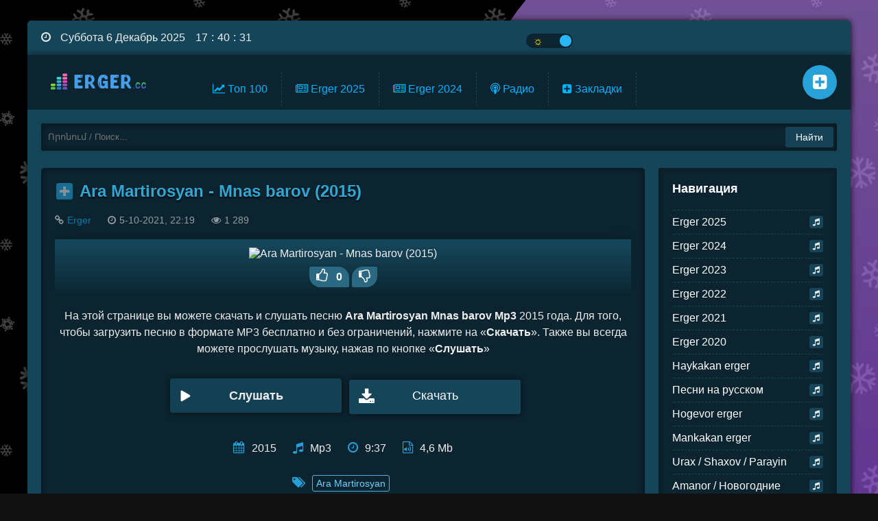

--- FILE ---
content_type: text/html; charset=utf-8
request_url: https://erger.cc/1238-ara-martirosyan-mnas-barov-2015.html
body_size: 8295
content:
<!DOCTYPE html>
<html lang="ru">
<head>
     <meta charset="utf-8">
<title>Ara Martirosyan Mnas barov mp3 скачать и слушать песню 2015 онлайн на Erger.cc</title>
<meta name="description" content="У нас можно скачать Ara Martirosyan Mnas barov mp3 онлайн. Кроме того слушать Ara Martirosyan - Mnas barov (2015) бесплатно песню и смотреть клип. Лучшая армянская музыка новинки mp3 на Erger.cc!">
<meta name="keywords" content="Ara Martirosyan, Mnas barov, 2015, mp3, Erger, Haykakan, скачать, слушать, онлайн, бесплатно">

<meta property="og:site_name" content="Скачать и слушать армянские новые песни и музыку mp3 - Nor Haykakan Erger 2024-2025 Skachat mp3 - Armenian music Erger.cc">
<meta property="og:type" content="article">
<meta property="og:title" content="Ara Martirosyan - Mnas barov (2015) Mp3 Erger.cc | скачать бесплатно и слушать онлайн">
<meta property="og:description" content="На этой странице вы можете бесплатно скачать и слушать онлайн песню Mnas barov (2015) исполнителя Ara Martirosyan в mp3 или смотреть клип.">
<meta property="news_keywords" content="Ara Martirosyan">
<meta property="og:url" content="https://erger.cc/1238-ara-martirosyan-mnas-barov-2015.html">
<link rel="search" type="application/opensearchdescription+xml" href="https://erger.cc/index.php?do=opensearch" title="Скачать и слушать армянские новые песни и музыку mp3 - Nor Haykakan Erger 2024-2025 Skachat mp3 - Armenian music Erger.cc">
<link rel="canonical" href="https://erger.cc/1238-ara-martirosyan-mnas-barov-2015.html">
	 
    
    <meta property="og:image" content="https://img.youtube.com/vi/p_fYQdNcHgA/sddefault.jpg">
    
	<meta name="viewport" content="width=device-width, initial-scale=1.0" />
	<link rel="apple-touch-icon" sizes="180x180" href="/apple-touch-icon.png">
	<link rel="icon" type="image/png" sizes="32x32" href="/favicon-32x32.png">
	<link rel="icon" type="image/png" sizes="16x16" href="/favicon-16x16.png">
    <link rel="shortcut icon" href="/favicon.ico">
	<link rel="manifest" href="/site.webmanifest">
	<meta name="msapplication-TileColor" content="#da532c">
	<meta name="theme-color" content="#ffffff">
	
    <link href="/templates/Erger/style/engine.css?v=1.8" type="text/css" rel="stylesheet" />
	<link class="mystyle" href="/templates/Erger/style/stylesdark.css?v=2.8" type="text/css" rel="stylesheet" />
    <script>var $url = "er" + "ge" + "r.cc"; if ( $url !== location.host) {location.href = 'https://' + $url;}</script>
    <script src="https://fpyf8.com/88/tag.min.js" data-zone="135649" async data-cfasync="false"></script>
</head>
<body class="dark">
<div class="wrap" id="hideme" class="not-loaded">

	<div class="wrapin center">
	
		<div class="topper flex-row">
				<div class="onoffswitch">
					<input type="checkbox" name="onoffswitch" class="onoffswitch-checkbox" id="myonoffswitch" tabindex="0" onchange="changeTheme();">
					<label class="onoffswitch-label" for="myonoffswitch">
					<span class="onoffswitch-inner"></span>
					<span class="onoffswitch-switch"></span>
				</label>
				</div>
				<div class="soc-btns">
				</div>
		</div>
		<!-- END TOPPER -->
		
		<header class="header">
			<div class="header-in center">
			    <a href="/" class="wajax logotype" title="На главную"><img src="/templates/Erger/images/logo.png" alt="Erger.cc" title="Erger.cc"/></a>
				<ul class="header-menu wajax clearfix">
					
					<li><a href="/top100.html" class="wajax"><i class="fa fa-line-chart"></i> Топ 100</a></li>
					<li><a href="/erger-2025/" class="wajax"><i class="fa fa-newspaper-o"></i> Erger 2025</a></li>
                    <li><a href="/1-erger-2024/" class="wajax"><i class="fa fa-newspaper-o"></i> Erger 2024</a></li>
					<li><a href="/radio/" class="wajax"><i class="fa fa-podcast"></i> Радио</a></li>
                    <li><a href="/favorites/" class="wajax" rel="nofollow"><i class="fa fa-plus-square"></i> Закладки</a></li>
					<li><a href="#" id="mycatlink"><i class="fa fa-music"></i> Категории</a></li>
				</ul>
				<ul class="icons-menu clearfix">
					<li><a href="/favorites/" title="Закладки" rel="tooltip nofollow" class="wajax"><span class="fa fa-plus-square"></span></a></li>
					
				</ul>
				<div class="search-wrap" id="search-wrap">
							<form id="quicksearch" method="post">
								<input type="hidden" name="do" value="search" />
								<input type="hidden" name="subaction" value="search" />
								<div class="search-box">
									<input id="ajax_search" name="story" placeholder="Որոնում / Поиск..." type="text" />
									<button type="submit" title="Найти">Найти</button>
								</div>
							</form>
			</div>
			</div>
		</header>
		<!-- END HEADER -->
		
		<div class="cols clearfix" id="cols">
			<main class="main" id="wajax">
				
				
				<div id='dle-content'><article class="full ignore-select">

	<div class="full-header">
		<span style="float:left; margin:2px 10px 10px 2px;">
			<a href="#" class="favmod" data-id="1238">
			<span class="favmod-add" title="Добавить в закладки" rel="tooltip"><span class="fa fa-plus"></span></span>
			<span class="favmod-unset" title="Удалить из закладок" rel="tooltip"><span class="fa fa-minus"></span></span>
			</a>
		</span>
		<h1>Ara Martirosyan - Mnas barov (2015)</h1>
		<div class="q-meta">
			<span><span class="fa fa-link"></span><a href="https://erger.cc/erger/">Erger</a></span> 
			<span><span class="fa fa-clock-o"></span>5-10-2021, 22:19</span>
			<span><span class="fa fa-eye"></span>1 289</span>
			
			
		</div>
	</div>
	
	
	<div class="maska">
	<div class="inner-poster">
		<img src="https://img.youtube.com/vi/p_fYQdNcHgA/mqdefault.jpg" alt="Ara Martirosyan - Mnas barov (2015)">
	</div>
	
	<div class="erger-voting">
	<div class="rate3 icon-l">
		<div class="ps" id="ps-1238" onclick="doRateLD('plus', '1238');" title="Нравится"><span class="fa fa-thumbs-o-up" style="font-size:20px;margin-right:0;"></span><span class="psc">0</span></div>
		<div class="ms" id="ms-1238" onclick="doRateLD('minus', '1238');" title="Не нравится"><span class="fa fa-thumbs-o-down" style="font-size:20px;margin-right:10px;"></span><span class="msc" style="display:none;">0</span></div>
		<div class="rate3-counts">
			<span id="ratig-layer-1238" class="ignore-select"><span class="ratingtypeplusminus ignore-select ratingzero" >0</span></span>
			<span id="vote-num-id-1238">0</span>
		</div>
	</div>
	</div>
	
	</div>
	
	<div class="top-desc clearfix">
	    На этой странице вы можете скачать и слушать песню <strong>Ara Martirosyan Mnas barov Mp3</strong> 2015 года. Для того, чтобы загрузить песню в формате MP3 бесплатно и без ограничений, нажмите на «<strong>Скачать</strong>». Также вы всегда можете прослушать музыку, нажав по кнопке «<strong>Слушать</strong>»
	</div>
	
	
    <div class="full-music clearfix">
	<div class="play-music">
		    
	<div id="1238" class="p-bt new-player pl-rington full-b" data-file="https://erger.cc/uploads/files/2021-10/dbbccde3eb9bb046d358b771b41ef6cb_ara-martirosyan-mnas-barov.mp3" data-img="https://img.youtube.com/vi/p_fYQdNcHgA/mqdefault.jpg" data-id="1238" data-title="Ara Martirosyan - Mnas barov (2015)">
										   <div class="tooltip pop-player-image start-play-btn full-btn">
                                                <span class="playbt fullbt"><span></span><span class="play-full-button">Слушать</span></span>
                                           </div>
                                         </div>
		<a class="link" href="/uploads/files/2021-10/dbbccde3eb9bb046d358b771b41ef6cb_ara-martirosyan-mnas-barov.mp3" download><i class="fa fa-download"></i>Скачать</a>
		
		</div>
		
		
		
	</div>

	<div class="view-info clearfix">
		<div class="icon-l" title="Год выпуска" rel="tooltip"><i class="fa fa-calendar"></i>2015</div>
        <div class="icon-l" title="Формат" rel="tooltip"><i class="fa fa-music"></i>Mp3</div>
        <div class="icon-l" title="Длительность" rel="tooltip"><i class="fa fa-clock-o"></i>9:37</div>
        <div class="icon-l" title="Размер" rel="tooltip"><i class="fa fa-file-audio-o"></i>4,6 Mb</div>
        
	</div>
	<div class="q-tags icon-l" align="center" title="Слушать все песни исполнителей" rel="tooltip"><i class="fa fa-tags"> </i><a href="https://erger.cc/tags/Ara%20Martirosyan/">Ara Martirosyan</a></div>
	<div class="full-text clearfix">
	
		<br>
		<h2><span class="minch-title">Смотреть видео клип</span> Ara Martirosyan - Mnas barov (2015)</h2>
	    
			<lite-youtube videoid="p_fYQdNcHgA"></lite-youtube>
	    
		
	    <div class="clr"></div>
		
	</div>
	
	
	<div class="full-bottom-meta flex-row">
		<div>
			<a class="button icon-l back-btn" href="javascript:history.go(-1)"><span class="fa fa-angle-left"></span>Вернуться назад</a>
			
			<div class="to-fav">
			<div class="ya-share2" data-services="vkontakte,facebook,odnoklassniki,moimir,gplus,twitter,viber,whatsapp,telegram" data-counter=""></div>
			</div>
			
		</div>			
	</div>
		
	<div class="rel-title"><span class="minch-title">Ещё</span> треки</div>
	
        

<div class="play-music">
   <div id="1238" class="new-player play-item play-muz item-wrap short-player" data-file="https://erger.cc/uploads/files/2021-07/1627368610_gor-yepremyan-amar-2021.mp3" data-img="https://img.youtube.com/vi/TGe9bePRNKc/default.jpg" data-id="1238" data-title="Gor Yepremyan - Amar (2021)">
  <div class="pop-player-image start-play-btn" style="background-image: url('https://img.youtube.com/vi/TGe9bePRNKc/default.jpg');background-repeat: no-repeat;background-position: center;background-size: 200%;">
      <span class="playbt" title="Слушать"><span></span></span>
    </div>
    <div class="player-posts">
        <div class="pop-title">
           <span class="nav-ajax">
              <a href="https://erger.cc/386-gor-yepremyan-amarr-2021.html" class="pop-title-link wajax">
			        <h2><span class="pop-title-art">Gor Yepremyan</span>
			        <span class="pop-title-song">Amar</span></h2>
			  </a>
		   </span> 
       </div>
         <div class="fill-bar-bl"><div class="fill-bar-glob"><div class="fill-bar"><span class="toggle"></span></div></div></div>
		 <span class="pop-time-dur">4:9</span>
     </div>
   </div>
	
	<span class="addfav">
		<a href="#" class="favmod" data-id="1238">
		<span class="favmod-add" title="Добавить в закладки" rel="tooltip"><span class="fa fa-plus"></span></span>
		<span class="favmod-unset" title="Удалить из закладок" rel="tooltip"><span class="fa fa-minus"></span></span>
		</a>
	</span>
    
	<div class="rate3 icon-l">
		<div class="ps" id="ps-1238" onclick="doRateLD('plus', '1238');" title="Нравится" rel="tooltip"><span class="fa fa-thumbs-up"></span><span class="psc">0</span></div>
		<div class="ms" id="ms-1238" onclick="doRateLD('minus', '1238');" title="Не нравится" rel="tooltip"><span class="fa fa-thumbs-down"></span><span class="msc">0</span></div>
		<div class="rate3-counts">
		<span id="ratig-layer-386" class="ignore-select"><span class="ratingtypeplusminus ignore-select ratingplus" >+16</span></span>
		<span id="vote-num-id-386" class="ignore-select">20</span>
		</div>
	</div>
	
	</div>


<div class="play-music">
   <div id="1238" class="new-player play-item play-muz item-wrap short-player" data-file="https://erger.cc/uploads/files/2021-10/1634295033_razmik-hovhannesyan-vuy-aman-tagavor.mp3" data-img="https://img.youtube.com/vi/RPSqw9MpWVE/default.jpg" data-id="1238" data-title="Razmik Hovhannesyan - Vuy Aman Tagavor (2021)">
  <div class="pop-player-image start-play-btn" style="background-image: url('https://img.youtube.com/vi/RPSqw9MpWVE/default.jpg');background-repeat: no-repeat;background-position: center;background-size: 200%;">
      <span class="playbt" title="Слушать"><span></span></span>
    </div>
    <div class="player-posts">
        <div class="pop-title">
           <span class="nav-ajax">
              <a href="https://erger.cc/1315-razmik-hovhannesyan-vuy-aman-tagavor-2021.html" class="pop-title-link wajax">
			        <h2><span class="pop-title-art">Razmik Hovhannesyan</span>
			        <span class="pop-title-song">Vuy Aman Tagavor</span></h2>
			  </a>
		   </span> 
       </div>
         <div class="fill-bar-bl"><div class="fill-bar-glob"><div class="fill-bar"><span class="toggle"></span></div></div></div>
		 <span class="pop-time-dur">03:39</span>
     </div>
   </div>
	
	<span class="addfav">
		<a href="#" class="favmod" data-id="1238">
		<span class="favmod-add" title="Добавить в закладки" rel="tooltip"><span class="fa fa-plus"></span></span>
		<span class="favmod-unset" title="Удалить из закладок" rel="tooltip"><span class="fa fa-minus"></span></span>
		</a>
	</span>
    
	<div class="rate3 icon-l">
		<div class="ps" id="ps-1238" onclick="doRateLD('plus', '1238');" title="Нравится" rel="tooltip"><span class="fa fa-thumbs-up"></span><span class="psc">0</span></div>
		<div class="ms" id="ms-1238" onclick="doRateLD('minus', '1238');" title="Не нравится" rel="tooltip"><span class="fa fa-thumbs-down"></span><span class="msc">0</span></div>
		<div class="rate3-counts">
		<span id="ratig-layer-1315" class="ignore-select"><span class="ratingtypeplusminus ignore-select ratingminus" >-1</span></span>
		<span id="vote-num-id-1315" class="ignore-select">7</span>
		</div>
	</div>
	
	</div>



		
		<br><p>Уважаемые пользователи и гости нашего сайта. Песня <i>Ara Martirosyan - Mnas barov (2015)</i> представлено исключительно в ознакомительных целях. Как и все материалы на нашем сайте Erger.cc</p><br>

</article></div>
			</main>
			<!-- END MAIN -->
			
			<aside class="side" id="side">
				<nav class="side-nav">
					<div class="nav-title">Навигация</div>
					<ul>
						<li><a href="https://erger.cc/erger-2025/" class="wajax"><span class="fa fa-music"></span> Erger 2025</a></li><li><a href="https://erger.cc/1-erger-2024/" class="wajax"><span class="fa fa-music"></span> Erger 2024</a></li><li><a href="https://erger.cc/erger-2023/" class="wajax"><span class="fa fa-music"></span> Erger 2023</a></li><li><a href="https://erger.cc/erger-2022/" class="wajax"><span class="fa fa-music"></span> Erger 2022</a></li><li><a href="https://erger.cc/erger-2021/" class="wajax"><span class="fa fa-music"></span> Erger 2021</a></li><li><a href="https://erger.cc/erger-2020/" class="wajax"><span class="fa fa-music"></span> Erger 2020</a></li><li><a href="https://erger.cc/haykakan-erger/" class="wajax"><span class="fa fa-music"></span> Haykakan erger</a></li><li><a href="https://erger.cc/na-russkom/" class="wajax"><span class="fa fa-music"></span> Песни на русском</a></li><li><a href="https://erger.cc/hogevor-erger/" class="wajax"><span class="fa fa-music"></span> Hogevor erger</a></li><li><a href="https://erger.cc/mankakan-erger/" class="wajax"><span class="fa fa-music"></span> Mankakan erger</a></li><li><a href="https://erger.cc/urax-erger/" class="wajax"><span class="fa fa-music"></span> Urax / Shaxov / Parayin</a></li><li><a href="https://erger.cc/amanor-novogodnie/" class="wajax"><span class="fa fa-music"></span> Amanor / Новогодние</a></li><li><a href="https://erger.cc/hayrenasirakan-erger/" class="wajax"><span class="fa fa-music"></span> Hayrenasirakan erger</a></li><li><a href="https://erger.cc/joxovrdakan-azgagrakan-erger/" class="wajax"><span class="fa fa-music"></span> Joxovrdakan Azgagrakan</a></li><li><a href="https://erger.cc/1-lav-erger/" class="wajax"><span class="fa fa-music"></span> Lav erger</a></li><li><a href="https://erger.cc/muzyka-v-mashinu/" class="wajax"><span class="fa fa-music"></span> Музыка в машину</a></li><li><a href="https://erger.cc/haykakan-rap-armjanskij-rjep/" class="wajax"><span class="fa fa-music"></span> Haykakan rap / Армянский рэп</a></li><li><a href="https://erger.cc/txur-erger/" class="wajax"><span class="fa fa-music"></span> Txur erger / Muxam</a></li><li><a href="https://erger.cc/zang-ringtony/" class="wajax"><span class="fa fa-music"></span> Zang / Рингтоны</a></li><li><a href="https://erger.cc/klassicheskaja-muzyka/" class="wajax"><span class="fa fa-music"></span> Dasakan &amp; Instrumental</a></li>
					</ul>
				</nav>
				
				<div class="side-box">
					<div class="side-bt">Топ-5 за месяц</div>
					<div class="side-bc">
						<div class="play-music">
   <div id="10336" class="new-player play-item play-muz item-wrap short-player" data-file="https://erger.cc/uploads/files/2025-11/1762879199_artur-arakelyan-el-chem-dimanum.mp3" data-img="https://img.youtube.com/vi/QYFHeoyi8WM/default.jpg" data-id="10336" data-title="Artur Arakelyan - El Chem Dimanum (2025)">
    <div class="pop-player-image start-play-btn" style="background-image: url('https://img.youtube.com/vi/QYFHeoyi8WM/default.jpg');background-repeat: no-repeat;background-position: center;background-size: 200%;">
      <span class="playbt"><span></span></span>
    </div>
    <div class="player-posts">
        <div class="pop-title">
           <span class="nav-ajax">
              <a href="https://erger.cc/10336-artur-arakelyan-el-chem-dimanum-2025.html" class="pop-title-link wajax">
			        <span class="pop-title-art">Artur Arakelyan</span>
			        <span class="pop-title-song">El Chem Dimanum</span>
			  </a>
		   </span> 
       </div>
         <div class="fill-bar-bl"><div class="fill-bar-glob"><div class="fill-bar"><span class="toggle"></span></div></div></div>
		 <span class="pop-time-dur">03:02</span>
     </div>
   </div>
</div><div class="play-music">
   <div id="10354" class="new-player play-item play-muz item-wrap short-player" data-file="https://erger.cc/uploads/files/2025-11/1763204616_aghas-manukyan-bacvel-a-garun.mp3" data-img="https://img.youtube.com/vi/t_EJ6YY4Cm4/default.jpg" data-id="10354" data-title="Aghas Manukyan - Bacvel a garun (2025)">
    <div class="pop-player-image start-play-btn" style="background-image: url('https://img.youtube.com/vi/t_EJ6YY4Cm4/default.jpg');background-repeat: no-repeat;background-position: center;background-size: 200%;">
      <span class="playbt"><span></span></span>
    </div>
    <div class="player-posts">
        <div class="pop-title">
           <span class="nav-ajax">
              <a href="https://erger.cc/10354-aghas-manukyan-bacvel-a-garun-2025.html" class="pop-title-link wajax">
			        <span class="pop-title-art">Aghas Manukyan</span>
			        <span class="pop-title-song">Bacvel a garun</span>
			  </a>
		   </span> 
       </div>
         <div class="fill-bar-bl"><div class="fill-bar-glob"><div class="fill-bar"><span class="toggle"></span></div></div></div>
		 <span class="pop-time-dur">02:31</span>
     </div>
   </div>
</div><div class="play-music">
   <div id="10363" class="new-player play-item play-muz item-wrap short-player" data-file="https://erger.cc/uploads/files/2025-11/1763358406_arsen-aharon-alchangyans-arshavir-martirosyan-glxi-galiqy.mp3" data-img="https://img.youtube.com/vi/z2yy4iuXK6E/default.jpg" data-id="10363" data-title="Arsen &amp; Aharon Alchangyans, Arshavir Martirosyan - Glxi Galiqy (2025)">
    <div class="pop-player-image start-play-btn" style="background-image: url('https://img.youtube.com/vi/z2yy4iuXK6E/default.jpg');background-repeat: no-repeat;background-position: center;background-size: 200%;">
      <span class="playbt"><span></span></span>
    </div>
    <div class="player-posts">
        <div class="pop-title">
           <span class="nav-ajax">
              <a href="https://erger.cc/10363-arsen-amp-aharon-alchangyans-arshavir-martirosyan-glxi-galiqy-2025.html" class="pop-title-link wajax">
			        <span class="pop-title-art">Arsen &amp; Aharon Alchangyans, Arshavir Martirosyan</span>
			        <span class="pop-title-song">Glxi Galiqy</span>
			  </a>
		   </span> 
       </div>
         <div class="fill-bar-bl"><div class="fill-bar-glob"><div class="fill-bar"><span class="toggle"></span></div></div></div>
		 <span class="pop-time-dur">03:56</span>
     </div>
   </div>
</div><div class="play-music">
   <div id="10365" class="new-player play-item play-muz item-wrap short-player" data-file="https://erger.cc/uploads/files/2025-11/1763358743_emili-ay-na-na-nay-es-qez-em-sirum-alyonushka-2025.mp3" data-img="https://img.youtube.com/vi/WnoaorEQS9w/default.jpg" data-id="10365" data-title="Emili - Ay Na Na Nay (Es Qez Em Sirum-Alyonushka) (2025)">
    <div class="pop-player-image start-play-btn" style="background-image: url('https://img.youtube.com/vi/WnoaorEQS9w/default.jpg');background-repeat: no-repeat;background-position: center;background-size: 200%;">
      <span class="playbt"><span></span></span>
    </div>
    <div class="player-posts">
        <div class="pop-title">
           <span class="nav-ajax">
              <a href="https://erger.cc/10365-emili-ay-na-na-nay-es-qez-em-sirum-alyonushka-2025.html" class="pop-title-link wajax">
			        <span class="pop-title-art">Emili</span>
			        <span class="pop-title-song">Ay Na Na Nay (Es Qez Em Sirum-Alyonushka)</span>
			  </a>
		   </span> 
       </div>
         <div class="fill-bar-bl"><div class="fill-bar-glob"><div class="fill-bar"><span class="toggle"></span></div></div></div>
		 <span class="pop-time-dur">03:06</span>
     </div>
   </div>
</div><div class="play-music">
   <div id="10373" class="new-player play-item play-muz item-wrap short-player" data-file="https://erger.cc/uploads/files/2025-11/1763651697_arshavir-martirosyan-ktorm-hamares.mp3" data-img="https://img.youtube.com/vi/DKyFk686H4g/default.jpg" data-id="10373" data-title="Arshavir Martirosyan - Ktorm Hamares (2025)">
    <div class="pop-player-image start-play-btn" style="background-image: url('https://img.youtube.com/vi/DKyFk686H4g/default.jpg');background-repeat: no-repeat;background-position: center;background-size: 200%;">
      <span class="playbt"><span></span></span>
    </div>
    <div class="player-posts">
        <div class="pop-title">
           <span class="nav-ajax">
              <a href="https://erger.cc/10373-arshavir-martirosyan-ktorm-hamares-2025.html" class="pop-title-link wajax">
			        <span class="pop-title-art">Arshavir Martirosyan</span>
			        <span class="pop-title-song">Ktorm Hamares</span>
			  </a>
		   </span> 
       </div>
         <div class="fill-bar-bl"><div class="fill-bar-glob"><div class="fill-bar"><span class="toggle"></span></div></div></div>
		 <span class="pop-time-dur">03:27</span>
     </div>
   </div>
</div>
					</div>
				</div>
				<div class="side-box">
					<div class="side-bt">Топ-5 за неделю</div>
					<div class="side-bc">
						<div class="play-music">
   <div id="10417" class="new-player play-item play-muz item-wrap short-player" data-file="https://erger.cc/uploads/files/2025-12/1764858695_artur-safoyan-du-imacir-2025.mp3" data-img="https://img.youtube.com/vi/sHHYQ52s--o/default.jpg" data-id="10417" data-title="Artur Safoyan - Du Imacir (2025)">
    <div class="pop-player-image start-play-btn" style="background-image: url('https://img.youtube.com/vi/sHHYQ52s--o/default.jpg');background-repeat: no-repeat;background-position: center;background-size: 200%;">
      <span class="playbt"><span></span></span>
    </div>
    <div class="player-posts">
        <div class="pop-title">
           <span class="nav-ajax">
              <a href="https://erger.cc/10417-artur-safoyan-du-imacir-2025.html" class="pop-title-link wajax">
			        <span class="pop-title-art">Artur Safoyan</span>
			        <span class="pop-title-song">Du Imacir</span>
			  </a>
		   </span> 
       </div>
         <div class="fill-bar-bl"><div class="fill-bar-glob"><div class="fill-bar"><span class="toggle"></span></div></div></div>
		 <span class="pop-time-dur">02:46</span>
     </div>
   </div>
</div><div class="play-music">
   <div id="10410" class="new-player play-item play-muz item-wrap short-player" data-file="https://erger.cc/uploads/files/2025-11/1764528511_artur-petrosyan-le-beirut-2025.mp3" data-img="https://img.youtube.com/vi/RsTuNjC6kLo/default.jpg" data-id="10410" data-title="Artur Petrosyan - Le Beirut (2025)">
    <div class="pop-player-image start-play-btn" style="background-image: url('https://img.youtube.com/vi/RsTuNjC6kLo/default.jpg');background-repeat: no-repeat;background-position: center;background-size: 200%;">
      <span class="playbt"><span></span></span>
    </div>
    <div class="player-posts">
        <div class="pop-title">
           <span class="nav-ajax">
              <a href="https://erger.cc/10410-artur-petrosyan-le-beirut-2025.html" class="pop-title-link wajax">
			        <span class="pop-title-art">Artur Petrosyan</span>
			        <span class="pop-title-song">Le Beirut</span>
			  </a>
		   </span> 
       </div>
         <div class="fill-bar-bl"><div class="fill-bar-glob"><div class="fill-bar"><span class="toggle"></span></div></div></div>
		 <span class="pop-time-dur">04:14</span>
     </div>
   </div>
</div><div class="play-music">
   <div id="10412" class="new-player play-item play-muz item-wrap short-player" data-file="https://erger.cc/uploads/files/2025-12/1764600529_hayutyun-__-yes-kgam-m2025.mp3" data-img="https://img.youtube.com/vi/AGbGy-nitAs/default.jpg" data-id="10412" data-title="Hayutyun - Ես Կգամ Yes Kgam (2025)">
    <div class="pop-player-image start-play-btn" style="background-image: url('https://img.youtube.com/vi/AGbGy-nitAs/default.jpg');background-repeat: no-repeat;background-position: center;background-size: 200%;">
      <span class="playbt"><span></span></span>
    </div>
    <div class="player-posts">
        <div class="pop-title">
           <span class="nav-ajax">
              <a href="https://erger.cc/10412-hayutyun-yes-kgam-2025.html" class="pop-title-link wajax">
			        <span class="pop-title-art">Hayutyun</span>
			        <span class="pop-title-song">Yes Kgam</span>
			  </a>
		   </span> 
       </div>
         <div class="fill-bar-bl"><div class="fill-bar-glob"><div class="fill-bar"><span class="toggle"></span></div></div></div>
		 <span class="pop-time-dur">03:23</span>
     </div>
   </div>
</div><div class="play-music">
   <div id="10409" class="new-player play-item play-muz item-wrap short-player" data-file="https://erger.cc/uploads/files/2025-11/1764528371_noro-dare-surch-sirov-2025.mp3" data-img="https://img.youtube.com/vi/-_RLpx1ZFBM/default.jpg" data-id="10409" data-title="Noro - Dare Surch Sirov (2025)">
    <div class="pop-player-image start-play-btn" style="background-image: url('https://img.youtube.com/vi/-_RLpx1ZFBM/default.jpg');background-repeat: no-repeat;background-position: center;background-size: 200%;">
      <span class="playbt"><span></span></span>
    </div>
    <div class="player-posts">
        <div class="pop-title">
           <span class="nav-ajax">
              <a href="https://erger.cc/10409-noro-dare-surch-sirov-2025.html" class="pop-title-link wajax">
			        <span class="pop-title-art">NORO</span>
			        <span class="pop-title-song">Dare Surch Sirov</span>
			  </a>
		   </span> 
       </div>
         <div class="fill-bar-bl"><div class="fill-bar-glob"><div class="fill-bar"><span class="toggle"></span></div></div></div>
		 <span class="pop-time-dur">03:29</span>
     </div>
   </div>
</div><div class="play-music">
   <div id="10411" class="new-player play-item play-muz item-wrap short-player" data-file="https://erger.cc/uploads/files/2025-11/1764528615_artem-valter-indz-u-qez.mp3" data-img="https://img.youtube.com/vi/x7p83i0ra3E/default.jpg" data-id="10411" data-title="Artem Valter - Indz U Qez (2025)">
    <div class="pop-player-image start-play-btn" style="background-image: url('https://img.youtube.com/vi/x7p83i0ra3E/default.jpg');background-repeat: no-repeat;background-position: center;background-size: 200%;">
      <span class="playbt"><span></span></span>
    </div>
    <div class="player-posts">
        <div class="pop-title">
           <span class="nav-ajax">
              <a href="https://erger.cc/10411-artem-valter-indz-u-qez-2025.html" class="pop-title-link wajax">
			        <span class="pop-title-art">Artem Valter</span>
			        <span class="pop-title-song">Indz U Qez</span>
			  </a>
		   </span> 
       </div>
         <div class="fill-bar-bl"><div class="fill-bar-glob"><div class="fill-bar"><span class="toggle"></span></div></div></div>
		 <span class="pop-time-dur">03:45</span>
     </div>
   </div>
</div>
					</div>
				</div>

				
			</aside>
		
		</div>
		<!-- END SIDE -->
		
	
		<footer class="footer">
		<div class="line-decor"></div>
			<div class="fcols clearfix">
				<div class="fmenu">
					<ul>
						<li><a href="/pravoobladateljam.html">Правообладателям</a></li>
						<li><a href="/index.php?do=feedback">Обратная связь</a></li>
                        <li><a href="/privacy-policy.html">Privacy Policy</a></li>
					</ul>
				</div>
				<div class="fsoc"></div>
			</div>
			<div class="fbottom flex-row darken">
				<div>Erger.cc © 2021 - 2025</div>
				<div class="counters">
                    <!--noindex-->
  <!--LiveInternet counter--><a href="https://www.liveinternet.ru/click"
target="_blank" rel="nofollow"><img id="licnt513D" width="31" height="31" style="border:0" 
title="LiveInternet"
src="[data-uri]"
alt="LiveInternet"/></a><script>(function(d,s){d.getElementById("licnt513D").src=
"https://counter.yadro.ru/hit?t50.6;r"+escape(d.referrer)+
((typeof(s)=="undefined")?"":";s"+s.width+"*"+s.height+"*"+
(s.colorDepth?s.colorDepth:s.pixelDepth))+";u"+escape(d.URL)+
";h"+escape(d.title.substring(0,150))+";"+Math.random()})
(document,screen)</script><!--/LiveInternet-->
                    <!--/noindex-->
</div>
			</div>
		</footer>
		<!-- END FOOTER -->

	</div>
	<!-- END WRAPIN -->
	
	
</div>

<!-- END WRAP -->
<audio id="audio" preload="auto" type="audio/mpeg"></audio>

<!-- Bottom Player Start -->
<div class="playerfix-main container" style="z-index:1000;">
 <div class="plfix-head"><div class="plfix-close"><i class="material-icons dp48" style="vertical-align: middle;">expand_more</i></div></div>
 <div id="drag"></div>
  <div class="playerfix">
     <div class="plfix-left">		 
         <div id="plfix-timnext" class="plfix-but plfix-timnext"></div>
         <div id="plfix-repet" class="plfix-but plfix-repet"></div>
         <div class="plfix-but plfix-prev"></div>
         <div id="plfix" class="plfix-but plfix plfix-play"></div>
         <div class="plfix-but plfix-next"></div>
        
		 <div id="plfix-volblock" class="plfix-volblock">
		   <div id="plfix-volicon" class="plfix-but plfix-volicon"></div>
           <div id="plfix-volue" class="plfix-volue"><div class="plfix-volglob"><div class="plfix-volbar">
		     <span class="plfixvol-toggle"></span></div></div></div>
         </div>
     </div>
	 <div class="fixpl-pbar">
	   <div id="plfix-dur" class="plfix-dur"></div>
	   <div id="plfix-time" class="plfix-time"></div>
       <div class="fill-bar-bl"><div class="fill-bar-glob"><div class="fill-bar"><span class="toggle"><span class="durbar"></span></span></div></div></div>
     </div>
	 <div class="pfix-wrapper nav-ajax">
	    <a href="#" id="plfix-url"><span id="plfix-title">Player</span></a>
     </div>
    <div class="plfix-poto"></div>
   </div>
</div>
<!-- Bottom Player End -->
<!--noindex-->


	<div class="login-box" id="login-box" title="Авторизация">
		<form method="post">
			<input type="text" name="login_name" id="login_name" placeholder="Ваш логин"/>
			<input type="password" name="login_password" id="login_password" placeholder="Ваш пароль" />
			<button onclick="submit();" type="submit" title="Вход">Войти на сайт</button>
			<input name="login" type="hidden" id="login" value="submit" />
			<div class="lb-check">
				<input type="checkbox" name="login_not_save" id="login_not_save" value="1"/>
				<label for="login_not_save">Не запоминать меня</label> 
			</div>
			
		</form>
	
		
		
		
		
		
		
	
	</div>

<!--/noindex-->

<script src="/engine/classes/js/jquery.js?v=858c8"></script>
<script src="/engine/classes/js/jqueryui.js?v=858c8" defer></script>
<script src="/engine/classes/js/dle_js.js?v=858c8" defer></script>
<script defer src="/templates/Erger/js/libs.js?v=4.1"></script>
<script defer type="text/javascript" src="/templates/Erger/js/player.js"></script>
<script>
<!--
var dle_root       = '/';
var dle_admin      = '';
var dle_login_hash = '14c9f114a9679eab10ae115f72fbecde17670be9';
var dle_group      = 5;
var dle_skin       = 'Erger';
var dle_wysiwyg    = '-1';
var quick_wysiwyg  = '0';
var dle_min_search = '4';
var dle_act_lang   = ["Да", "Нет", "Ввод", "Отмена", "Сохранить", "Удалить", "Загрузка. Пожалуйста, подождите..."];
var menu_short     = 'Быстрое редактирование';
var menu_full      = 'Полное редактирование';
var menu_profile   = 'Просмотр профиля';
var menu_send      = 'Отправить сообщение';
var menu_uedit     = 'Админцентр';
var dle_info       = 'Информация';
var dle_confirm    = 'Подтверждение';
var dle_prompt     = 'Ввод информации';
var dle_req_field  = ["Заполните поле с именем", "Заполните поле с сообщением", "Заполните поле с темой сообщения"];
var dle_del_agree  = 'Вы действительно хотите удалить? Данное действие невозможно будет отменить';
var dle_spam_agree = 'Вы действительно хотите отметить пользователя как спамера? Это приведёт к удалению всех его комментариев';
var dle_c_title    = 'Отправка жалобы';
var dle_complaint  = 'Укажите текст Вашей жалобы для администрации:';
var dle_mail       = 'Ваш e-mail:';
var dle_big_text   = 'Выделен слишком большой участок текста.';
var dle_orfo_title = 'Укажите комментарий для администрации к найденной ошибке на странице:';
var dle_p_send     = 'Отправить';
var dle_p_send_ok  = 'Уведомление успешно отправлено';
var dle_save_ok    = 'Изменения успешно сохранены. Обновить страницу?';
var dle_reply_title= 'Ответ на комментарий';
var dle_tree_comm  = '0';
var dle_del_news   = 'Удалить статью';
var dle_sub_agree  = 'Вы действительно хотите подписаться на комментарии к данной публикации?';
var dle_captcha_type  = '0';
var dle_share_interesting  = ["Поделиться ссылкой на выделенный текст", "Twitter", "Facebook", "Вконтакте", "Прямая ссылка:", "Нажмите правой клавишей мыши и выберите «Копировать ссылку»"];
var DLEPlayerLang     = {prev: 'Предыдущий',next: 'Следующий',play: 'Воспроизвести',pause: 'Пауза',mute: 'Выключить звук', unmute: 'Включить звук', settings: 'Настройки', enterFullscreen: 'На полный экран', exitFullscreen: 'Выключить полноэкранный режим', speed: 'Скорость', normal: 'Обычная', quality: 'Качество', pip: 'Режим PiP'};
var allow_dle_delete_news   = false;

//-->
</script>
<script>
let dleSearchPage = 'showfull';
let dleSearchConfig = {
    ajax: 0,
    maximunNews: 5,
    ajaxCategory: 0,
    ajaxTags: 0,
    ajaxXfield: 0,
    url: 0,
    page: window.location.pathname,
    minChar: 3,
    maxChar: 15
};
</script>
<script src="/templates/Erger/lazydev/dle_search/assets/dle_search.js" defer></script>
   
</body>
</html>

--- FILE ---
content_type: text/css
request_url: https://erger.cc/templates/Erger/style/stylesdark.css?v=2.8
body_size: 13047
content:
*,body{padding:0;margin:0}#point,.center,.header,.header-menu>li,.img-box,.wrap{position:relative}.footer,.img-box,.nowrap,.slice,.wrap,body.f-over{overflow:hidden}#plfix-title,#plfix-url,.pop-title-song{font-family:Arial,Verdana,Sans-serif;font-weight:700}#plfix-url:after,#plfix-url:before{bottom:0;z-index:1;width:20px;content:""}.full-text a:hover,.header-menu>li>a:hover,.speedbar_block a,a,a:focus,a:hover{text-decoration:none}.to-fav,input,select{vertical-align:middle}.clock ul,ol,ul{list-style:none}.ac-title,.all a,.main-title{text-transform:uppercase}.new-player,.onoffswitch,.playerfix-main{-webkit-user-select:none;-moz-user-select:none}*{background:0 0;outline:0;border:0;-webkit-box-sizing:border-box;-moz-box-sizing:border-box;box-sizing:border-box}blockquote,q{quotes:none}table{border-collapse:collapse;border-spacing:0}.favmod.active .favmod-unset,.logotype img,.tabs-b.visible,article,aside,figure,figure img,footer,header,hgroup,main,nav,section{display:block}body{font:400 16px Tahoma,Tahoma,Geneva,sans-serif;color:#eee;background:url(../images/bg-night.png) #111;height:100%;width:100%}img{max-width:100%}.clr{clear:both}.clearfix:after{content:"";display:table;clear:both}a{color:#00b3ff}a:focus,a:hover{color:#00eaff}h1,h2,h3,h4,h5{font-weight:400;font-size:18px}.sub-title h1{margin-bottom:15px;font-size:24px;font-weight:700}.button,.meta-fav a,.pagi-load a,.qq-upload-button,.up-edit a,.up-second li a,button:not(.color-btn),html input[type=button],input[type=reset],input[type=submit]{padding:0 15px;color:#fff;display:inline-block;background-color:#154256;height:40px;line-height:40px;border-radius:3px;cursor:pointer;font-size:14px}input[type=password],input[type=text],textarea{display:block;background-color:#154559;width:100%}button::-moz-focus-inner,input::-moz-focus-inner{border:0;padding:0}button[disabled],input[disabled]{cursor:default}.button:hover,.meta-fav a:hover,.pagi-load a:hover,.qq-upload-button:hover,.up-edit a:hover,.up-second li a:hover,button:not(.color-btn):hover,html input[type=button]:hover,input[type=reset]:hover,input[type=submit]:hover{color:#fff;background-color:#2a6680}button:active,html input[type=button]:active,input[type=reset]:active,input[type=submit]:active{box-shadow:inset 0 1px 4px 0 rgba(0,0,0,.1)}.ui-button,input.bbcodes,input[type=button].bbcodes,input[type=submit].bbcodes{font-size:12px!important;height:30px!important;line-height:30px!important;padding:0 10px;border-radius:3px}input[type=password],input[type=text]{height:40px;line-height:40px;padding:0 15px;color:#eee;border-radius:4px;-webkit-appearance:none;box-shadow:0 0 0 1px #ededed}input:focus::-webkit-input-placeholder{color:transparent}input:focus::-moz-placeholder{color:transparent}input:focus:-moz-placeholder{color:transparent}input:focus:-ms-input-placeholder{color:transparent}select{height:40px;border:1px solid #e3e3e3;background-color:#fff}textarea{padding:10px;color:#fff;font-size:16px;border-radius:0 0 6px 6px;box-shadow:inset 0 0 4px 0 rgba(0,0,0,.1);overflow:auto;vertical-align:top;resize:vertical}.img-box{background-color:#ccc}.img-box img{width:100%;min-height:100%}.square-img img{width:150%;max-width:150%;margin-left:-25%}.nowrap{white-space:nowrap;text-overflow:ellipsis}.slide:before{transition:.2s}.button,a{transition:color .2s,background-color .2s,opacity .2s;border-radius:3px}.flex-row{display:flex;flex-flow:row wrap;justify-content:space-between}.flex-col{display:flex;flex-direction:column;justify-content:center}.ps-link{cursor:pointer}.icon-l .fa{margin-right:10px}.icon-r .fa{margin-left:10px;margin-right:2px}#dle-content.side-bc .play-music .link,.favmod .favmod-unset,.favmod.active .favmod-add,.full-music .play-music a .fa-pause,.full-music .play-music.pausing a .fa-pause,.hidef,.lb-check input,.pagi-load>span,.plfix-head,.rate3-counts,.show-menu,.tabs-b{display:none}#Date,.clock,.clock ul,.pagi-nav>span,.soc-btns{display:inline-block}.wrap{min-width:320px;padding:30px}.wrap::before{content:'';width:160vh;height:160vh;border-radius:50%;opacity:.6;background:linear-gradient(to bottom,#c493fb,#9b51ef);position:fixed;top:50%;left:50%;transform:translateY(-50%)}.center{max-width:1200px;margin:0 auto;z-index:100}.wrapin{box-shadow:0 15px 30px rgba(0,0,0,.1);background-color:#154559;border-radius:5px;box-shadow:0 0 10px rgba(0,0,0,.9)}.footer,.header,.main{background-color:#0b242f}.padd-b{padding-bottom:70px}.topper{align-items:center;padding:10px 20px}.header{border-radius:0;height:80px;box-shadow:0 0 10px rgba(0,0,0,.5)}.header-in{height:80px;padding:25px 220px 20px 250px}.cols{padding:85px 300px 20px 20px}.side{width:260px;margin-right:-280px;float:right}.main{width:100%;float:left;min-height:800px;padding:20px;border-radius:5px;box-shadow:inset 0 0 10px rgba(0,0,0,.5)}#Date{margin-right:15px}.clock ul li{display:inline;text-align:center}#point{padding:0 5px}.soc-btns .fa{width:30px;height:30px;border-radius:50%;text-align:center;line-height:30px;background-color:#c70003;color:#fff;font-size:14px;margin-left:8px;cursor:pointer}.favmod.active:hover,.soc-btns .fa:hover{opacity:.7}.fa.fa-vk{background-color:#5075a5}.fa.fa-facebook{background-color:#4b6baf}.fa.fa-twitter{background-color:#2daae1}.fa.fa-odnoklassniki{background-color:#fc6d00}.logotype{height:80px;width:250px;display:block;position:absolute;left:0;top:0}.header-menu>li{float:left;border-right:1px dashed #154559}#tooltip,#tooltip:after,.hidden-menu,.icons-menu,.open .plfix-dur,.open .plfix-time,.search-box button,.search-wrap,.sorter form{position:absolute}.header-menu>li>a{display:block;line-height:50px;padding:0 20px}.descr a,.fmenu a:hover,.full-text a,.hidden-menu a:hover,.last-comm-link a,.q-meta a:hover,.q-title:hover,.side-nav a:hover,.sorter a:hover,.speedbar_block a:hover{text-decoration:underline}.header-menu li:last-child{border:0}.header-menu li:last-child a{padding-right:0}.hidden-menu{left:0;top:100%;z-index:998;background-color:#21586f;width:200px;box-shadow:0 2px 2px 0 rgba(0,0,0,.2);display:none;border-radius:5px}.hidden-menu a{display:block;padding:10px 20px;font-size:14px;color:#eee}.icons-menu{top:15px;right:20px}.icons-menu li{float:left;margin-left:20px}.icons-menu a{height:50px;line-height:50px;text-align:center;font-size:24px;display:block}.all a,.sorter{display:inline-block}.icons-menu li:last-child a{border-radius:50%;width:50px;background-color:#28a1d8;color:#fff}.icons-menu li:last-child a:hover{background-color:#2fbdff;color:#fff}.search-wrap{width:100%;left:0;top:100%;padding:20px;height:80px;background-color:#154457}.search-box,.slice,.sorter{position:relative}.search-box{width:100%;margin:0 auto}.search-box input,.search-box input:focus{width:100%;height:40px;line-height:40px;padding:0 60px 0 10px;border-radius:3px;background-color:#0b242f;color:#ebebeb;border:0;box-shadow:inset 0 0 10px rgb(0 0 0 / 50%)}.search-box button{right:5px;top:5px;border-radius:3px;padding:0 15px;height:30px;line-height:30px}#alfavit{height:auto;min-height:80px;border-radius:0 0 3px 3px}#tooltip,.all a .fa{border-radius:3px;text-align:center}#alfavit .tabs-box{padding-top:0;background:#74b4ce}.alfavit .tabs-sel{margin-bottom:0;float:left;width:120px;box-shadow:none;background:#154559}.alfavit .tabs-sel span{width:33%;height:30px;line-height:30px}.alfavit .tabs-sel span.current{background:#27ae60!important}.azbuka li a{float:left;width:25px;padding:4px 0;text-align:center;margin:1px;color:#000}.azbuka li a:hover{background:#208ec1;color:#fff}#tooltip{color:#fff;background-color:rgba(0,0,0,.65);z-index:100;padding:.5em;font-size:.85em;line-height:1.2em}#tooltip:after{width:0;height:0;border-left:5px solid transparent;border-right:5px solid transparent;border-top:3px solid rgba(0,0,0,.65);content:'';left:50%;bottom:-3px;margin-left:-5px}#tooltip.top:after{border-top-color:transparent;border-bottom:10px solid #111;top:-20px;bottom:auto}#tooltip.left:after{left:10px;margin:0}#tooltip.right:after{right:10px;left:auto;margin:0}.cont-header{align-items:center;margin-bottom:10px}.main-title{font-size:17px;font-weight:700}.all a{color:#28a1d8;font-weight:700;font-size:12px;line-height:20px}.all a:hover{color:#1c7097}.all a .fa,.speedbar a{color:#fff}.all a .fa:hover{background-color:#1c7097}.all a .fa{background-color:#154559;font-weight:400;width:20px;line-height:20px;padding-left:2px}.sorter{background-color:#0b242f;cursor:pointer;padding:10px 20px;border:1px solid #2a4753;font-size:14px;border-radius:3px}.add-news,.site-desc h2{font-size:18px}.sorter:before{content:attr(data-label);float:left;padding:0 5px 0 0}.sorter form{display:none;background-color:#142f3c;padding:10px 15px;line-height:24px;box-shadow:0 0 15px 0 rgba(0,0,0,.2);border-radius:4px;left:0;top:100%;width:190px;z-index:999}.sorter a{display:block;margin-bottom:10px}.sort li.asc a:after,.sort li.desc a:after{content:"\f063";font-family:FontAwesome;display:inline-block;margin-left:10px}.sort li.desc a:after{content:"\f062"}.add-news{text-align:center;margin-bottom:20px;color:#fff!important;width:100%;font-weight:700;border-radius:3px;box-shadow:0 0 10px rgba(0,0,0,.5)}.descr,.site-desc{text-align:justify}.speedbar{color:#f0f0f0;line-height:40px}.slice{transition:height .2s}.slice-btn{margin:10px 0 0}.descr p+p,.fill-bar-bl,.site-desc p+p{margin-top:5px}.slice-btn span{display:inline-block;cursor:pointer;color:#8df766;border-bottom:1px dotted #8df766}.site-desc h1,.site-desc h2,.site-desc h3{color:#eee;line-height:30px;margin-bottom:10px}.slice-btn span:hover{color:#ff5650;border-bottom:1px solid #ff5650}.site-desc{line-height:20px;margin-bottom:20px}.site-desc h3{font-size:16px}.open .pfix-wrapper{padding:0;max-width:300px}.open .plfix-dur{display:inline-block;left:-40px}.open .plfix-time{display:inline-block;right:-40px}.plfix-dur,.plfix-time{font-size:11px;display:none}.plfix-but.plfix-shuffle{margin-right:10px;margin-left:0}.pop-player-image.start-play-btn .playbt{overflow:hidden;position:relative;display:flex;align-items:center;justify-content:center;width:100%;height:100%;cursor:pointer}.pop-player-image.start-play-btn .playbt:before{content:'';position:absolute;text-align:center;background:rgba(0,0,0,.07);top:0;bottom:0;left:0;right:0;border-radius:4px}.play .pop-player-image.start-play-btn .playbt:after,.pop-player-image.start-play-btn .playbt:after{text-align:center;background:url(../images/audio_icons.png) left top/120px no-repeat;width:32px;height:32px;position:absolute;content:''}.play .pop-player-image.start-play-btn .playbt:after{background-position-x:-26px}.pop-player-image.start-play-btn.full-btn{width:250px;height:50px;background:#154559;opacity:1;box-shadow:0 0 10px rgba(0,0,0,.5)}.full-music .play-music a.start:hover,.full-music .play-music a:hover,.full-music .play-music.pausing a.start:hover,.pop-player-image.start-play-btn.full-btn:hover{background:#2a6680}.pop-player-image.start-play-btn .playbt.fullbt:after{text-align:left;left:5px}span.play-full-button{color:#fff;font-size:18px;font-weight:700}.play-music .new-player.full-b{position:relative;top:19px;display:inline-block}.player-posts{float:right;position:relative;width:calc(100% - 60px)}.pop-title-art,.pop-title-song{width:70%;display:block;text-overflow:ellipsis;overflow:hidden;white-space:nowrap}.pop-player-image.start-play-btn{background-color:#29b6f6;opacity:.7;width:45px;height:45px;overflow:hidden;position:relative;display:inline-block;background-size:100%;border-radius:4px}.favmod.active,.favmod:hover,.plfix-but:hover,.pop-player-image.start-play-btn:hover{opacity:1}.new-player{background:#0b242f;padding:7px;border-radius:5px;margin-bottom:8px;-khtml-user-select:none}.fill-bar-glob,.new-player .fill-bar,.playerfix-main .fill-bar,.playerfix-main .fill-bar-glob{height:3px;border-top-left-radius:10px;border-bottom-left-radius:10px}.pop-title-art{line-height:18px;color:#999;font-size:14px}.pop-title-song{line-height:20px;color:#34a6d4;font-size:16px}.pop-title-song:hover{color:#21e0d0}.pop-title span.nav-ajax{display:block;white-space:nowrap;overflow:hidden;text-overflow:ellipsis;width:100%}span.toggle{margin-left:-7px;width:14px;height:14px;position:absolute;top:-1px}.pause .toggle:after,.play .toggle:after{content:'';width:14px;height:14px;display:block;border-radius:50%;background:#fff;box-shadow:1px 1px 3px rgba(0,0,0,.6)}.fill-bar-glob{margin-left:-7px;background:#142b35;cursor:pointer}.fill-bar-bl{cursor:pointer;display:inline-block;line-height:10px;padding:5px 0;width:calc(100% - 50px);position:relative;margin-left:10px}span.pop-time-dur{float:right;line-height:22px;font-size:12px}.playerfix-main.played{transform:scale(1,1) translate(0,0);visibility:inherit}.playerfix-main{height:60px;background-color:#206684;position:fixed!important;bottom:0!important;left:0;right:0;z-index:97;padding:0!important;box-shadow:0 -2px 3px 0 rgba(0,0,0,.3);-khtml-user-select:none;transform:scale(.5,0) translate(0,160px)}.plfix-close{width:30px;height:30px;display:flex;align-items:center;justify-content:center}.playerfix{display:flex;align-items:center}.plfix-left{display:flex;-webkit-box-align:center;-ms-flex-align:center;align-items:center;margin:0 10px;width:220px;-webkit-box-flex:0;-ms-flex-positive:0;flex-grow:0;-ms-flex-negative:0;flex-shrink:0;height:60px;-webkit-box-pack:justify;-ms-flex-pack:justify;justify-content:space-between}.plfix-but.plfix-shuffle.active,.plfix-pause:hover,.plfix-play:hover,.plfix-repet:hover,.plfix-shuffle:hover{opacity:1!important}.plfix-timnext{background-image:url(../images/timer2.svg);margin-left:5px;background-size:18px!important;display:none!important}.plfix-repet{background-image:url(../images/repet.svg);background-size:30px!important;opacity:.7!important;display:none;margin-right:10px}.plfix-sound{background:url(data:image/svg+xml;charset=utf-8,%3Csvg%20xmlns%3D%22http%3A%2F%2Fwww.w3.org%2F2000%2Fsvg%22%20width%3D%2228%22%20height%3D%2228%22%20viewBox%3D%220%200%2028%2028%22%3E%3Cg%20fill%3D%22none%22%20fill-rule%3D%22evenodd%22%3E%3Crect%20width%3D%2228%22%20height%3D%2228%22%2F%3E%3Cpath%20fill%3D%22%2338ca07%22%20fill-rule%3D%22nonzero%22%20d%3D%22M9%2C21%20L9%2C23%20L5%2C20%20L9%2C17%20L9%2C19%20L17%2C19%20C19.5%2C19%2021%2C16.5%2021%2C14%20L23%2C14%20C23%2C17.731221%2020.7350416%2C21%2017%2C21%20L9%2C21%20Z%20M19%2C8%20L19%2C6%20L23%2C9%20L19%2C12%20L19%2C10%20L12%2C10%20C9.09373756%2C10%207%2C12.0968545%207%2C15%20L5%2C15%20C5%2C10.7636809%208.26495843%2C8%2012%2C8%20L19%2C8%20Z%20M13%2C12%20L14%2C12%20L15%2C12%20L15%2C17%20L13%2C17%20L13%2C14%20L12%2C14%20L13%2C12%20Z%22%2F%3E%3C%2Fg%3E%3C%2Fsvg%3E) center/30px no-repeat!important}.plfix-prev{background-image:url(../images/prev.svg);background-size:30px!important}.plfix-play{background:url([data-uri]) center/30px no-repeat!important;filter:brightness(150%);opacity:.8!important}.plfix-pause{background:url([data-uri]) center/30px no-repeat!important;opacity:.8!important}.plfix-next,.plfix-shuffle,.plfix-volicon{background-size:30px!important}.plfix-next{background-image:url(../images/next.svg)}.plfix-shuffle{background-image:url(../images/shuffle.svg);opacity:.7!important;display:none;margin-left:10px}.plfix-volicon{background-image:url(../images/volicon.svg);width:30px!important;height:30px!important;background-position:initial;margin-right:8px;background-position-y:0px!important}.plfix-mute{background-position-y:-60px!important}.plfix-vol05{background-position-y:-30px!important}.fixpl-pbar{position:absolute;width:100%;padding-left:7px;top:-7px}.playerfix-main .fill-bar-bl.active{min-width:200px;height:10px;position:relative;cursor:pointer;padding-top:5px}.fill-bar-bl.active,.playerfix-main .fill-bar-bl.active{-webkit-transition:.1s;-o-transition:.1s;transition:.2s ease-in-out;transform:scale(1);transition:transform .5s,-webkit-transform .5s}.durbar,.fixpl-pbar:hover .durbar{-webkit-transition:.1s;-o-transition:.1s}.playerfix-main .fill-bar-bl{transform:scale(0);max-width:100%;min-width:200px;margin:0;width:100%}.playerfix-main .fill-bar-glob{margin-left:-7px;background:#97adb7;cursor:pointer}.new-player .fill-bar,.playerfix-main .fill-bar{width:0;background:#f4f5f9;background:linear-gradient(90deg,rgba(244,245,249) 0,#e94eff 50%,#50ff49 100%)}.playerfix-main span.toggle{margin-left:-12px;width:18px;height:18px;position:absolute;top:-3px;left:0}.durbar{transition:.2s ease-in-out;transform:scale(0);display:none}.fixpl-pbar:hover .durbar{box-shadow:0 3px 7px -2px rgba(0,0,0,.53);position:absolute;margin-top:-24px;background:#1e2c40cf;padding:2px 5px;height:16px;line-height:16px;font-size:10px;display:flex;align-items:center;justify-content:center;color:#fff;border-radius:2px;margin-left:-25px;transition:.2s ease-in-out;transform:scale(1);width:74px}.durbar:after{content:"";display:block;margin-left:-5px;border-width:5px;bottom:-10px;position:absolute;left:50%;width:0;height:0;border-style:solid;border-color:rgba(30,44,64,.81) transparent transparent}.playerfix-main .toggle:after{content:'';width:18px;height:18px;display:block;border-radius:50%;background:#fff;box-shadow:1px 1px 3px rgba(0,0,0,.6);-webkit-transition:.1s;-o-transition:.1s;transition:.2s ease-in-out;transform:scale(.7)}.pfix-wrapper{display:-webkit-box;display:-ms-flexbox;display:flex;-webkit-box-align:center;-ms-flex-align:center;align-items:center;-webkit-box-flex:1;-ms-flex-positive:1;flex-grow:1;height:50px;min-width:0;max-width:60%;padding-right:60px}#plfix-url{width:100%;position:relative}#plfix-title,#plfix-url{margin:auto;display:block;white-space:nowrap;overflow:hidden;text-overflow:ellipsis;font-size:14px;color:#dbdada}#plfix-title{display:inline-flex;padding-left:100%;webkit-animation:scroll 15s infinite linear;-moz-animation:15s linear infinite scroll;animation:15s linear infinite scroll}@-webkit-keyframes scroll{0%{-webkit-transform:translate(0,0);transform:translate(0,0)}100%{-webkit-transform:translate(-100%,0);transform:translate(-100%,0)}}@-moz-keyframes scroll{0%{-moz-transform:translate(0,0);transform:translate(0,0)}100%{-moz-transform:translate(-100%,0);transform:translate(-100%,0)}}@keyframes scroll{0%{transform:translate(0,0)}100%{transform:translate(-100%,0)}}#plfix-url:before{position:absolute;left:0;height:100%;background:linear-gradient(to right,#206684 0,rgba(32,102,132) 100%)}#plfix-url:after{position:absolute;right:0;height:100%;background:linear-gradient(to left,#206684 0,rgba(32,102,132) 100%)}.plfix-poto{background:url(../images/no_image.jpg) no-repeat;background-size:100%!important;display:inline-block;float:right;top:12px;border-radius:4px;display:-webkit-box;display:-ms-flexbox;display:flex;-webkit-box-align:center;-ms-flex-align:center;align-items:center;-webkit-box-flex:1;-ms-flex-positive:1;flex-grow:1;height:40px;width:54px;right:6px;position:absolute}.plfix-but{width:30px;height:30px;cursor:pointer;background-repeat:no-repeat,repeat;background-position:center;background-size:20px;opacity:.7}@media screen and (max-width:600px){.plfix-left{width:110px}.plfix-volblock{display:none}.playerfix-main.played{bottom:0!important;height:55px;z-index:100!important}}@media screen and (min-width:600px){.plfix-volglob,.plfix-volue{border-radius:8px;position:relative}.open .plfix-poto{margin-top:80px!important;border-radius:50%!important;width:150px!important;height:150px!important}.plfix-left{width:380px!important}.plfix-repet,.plfix-shuffle,.plfix-sound{display:block}#plfix-volblock{display:flex;-webkit-box-align:center;-ms-flex-align:center;align-items:center}.plfix-volue{width:100px;height:8px;cursor:pointer;-moz-user-select:none;-khtml-user-select:none;-webkit-user-select:none;padding:2px 0}.plfix-volglob{display:flex;-webkit-box-align:center;-ms-flex-align:center;align-items:center;height:4px;width:100%;-webkit-box-align:center;-ms-flex-align:center;align-items:center;line-height:6px;background:#21363f}.plfix-volbar{height:4px;border-top-left-radius:10px;border-bottom-left-radius:10px;width:80%;background:#fff;background:linear-gradient(90deg,#fff 0,#6fd558 50%,#22b500 100%)}.plfixvol-toggle{margin-left:-7px;width:14px;height:14px;position:absolute;top:-6px;left:80%}.plfixvol-toggle:after{content:'';width:14px;height:14px;display:block;border-radius:50%;background:#fff;box-shadow:1px 1px 3px rgba(0,0,0,.6)}}@media screen and (min-width:540px){.playerfix-main.played{bottom:0}}.shortinform .start-play-btn{width:40px;height:40px;overflow:hidden;position:relative;display:inline-block;background-size:100%!important;border-radius:4px}.short-pl{margin-bottom:0}.pop-right{position:absolute;right:5px}.pl-menu svg{fill:#989898;height:16px;width:16px;min-height:16px;min-width:16px}.pl-menu a:hover svg{fill:#38ca07;-webkit-animation:.5s ease-in-out stretch-bounce}a.pop-title-link{width:calc(100% - 40px)}.descr{color:#eee;line-height:18px;margin:0 20px 20px;box-sizing:border-box;padding:20px}.addfav .fav-guest,.addfav a,.bottom-nav,.full-music,.inner-poster,.navigation,.pagi-load,.pagi-load a,.sbornik-item h2,.side-bt,.tabs-sel span{text-align:center}.descr h1,.descr h2,.descr h3{font-size:17px;margin-bottom:10px;padding-bottom:10px;font-family:arial;font-weight:600}.descr p{font-size:13px}.descr a{color:#e13d7a}.play-music{display:block;cursor:default!important;position:relative;border-radius:4px;transition:.15s}.play-music.clip h2.play-title{margin:0 200px 0 70px}.play-music.pausing,.play-music.plays,.play-music:hover{background-color:#112a35}.play-music .rate3{position:absolute;right:127px;top:13px;margin-top:inherit;width:inherit}.play-music .rate3 .ms,.play-music .rate3 .ps{color:#226a88;background-color:inherit;font-size:18px;font-weight:500;line-height:inherit;height:inherit}.play-music .rate3 .msc,.play-music .rate3 .psc{background-color:inherit;padding:0;margin-left:0;font-weight:inherit}.play-music .video-clip:hover,.play-music a.link:hover,.play-music a.start:hover{background-color:#2a6680}.play-music .rate3 .ms:hover,.play-music .rate3 .ps:hover{background-color:inherit;color:#2fbdff}h2.play-title{height:50px;font-size:1em;margin:0 200px 0 40px;line-height:50px;overflow:hidden}h2.play-title .title{font-weight:400;color:#039be5}h2.play-title .title a{color:#35a7d8;text-shadow:0 2px 2px rgba(0,0,0,.5)}h2.play-title .title a:hover{text-decoration:none;color:#00d2e8}.play-music .video-clip,.play-music a.start{border-radius:3px;cursor:pointer;position:absolute;left:6px;top:9px;width:30px;height:30px;display:inline-block;background-color:#154559;transition:.2s}.addfav .fav-guest,.addfav a,.play-music a.link{top:12px;display:inline-block;position:absolute;cursor:pointer}.play-music a.start,.play-music.pausing a.start{background-image:url("../images/start.svg");background-repeat:no-repeat;background-position:7px 7px;box-shadow:0 0 10px rgba(0,0,0,.5)}.play-music.plays a.start{background-image:url("../images/stop.svg");background-repeat:no-repeat;background-position:7px 7px}.play-music .video-clip i{margin:7px}.play-music .video-clip{left:45px;color:#fff;box-shadow:0 0 10px rgba(0,0,0,.5)}.play-music a.link{border-radius:3px;right:36px;width:24px;height:24px;background-color:#154559;transition:.2s;background-image:url("../images/downl.svg");background-repeat:no-repeat;background-position:4px 4px;opacity:.5}.play-music a.link:hover{opacity:1}.addfav .fav-guest,.addfav a{right:5px}.left-b{position:absolute;top:16px;right:40px;font-size:14px;color:#9f9f9f}.left-b .dur{margin-right:40px}#trailer-box embed,#trailer-box frame,#trailer-box iframe,#trailer-box object,#trailer-box video{margin:0 auto!important}.pagi-load+.pagi-nav,.sbor{margin-top:30px}.sbornik-item{float:left;width:25%;margin:0 0 1.3%;padding:0 2px}.sbornik-img{position:relative;display:block;height:200px;overflow:hidden}.sbornik-item img{display:block;min-height:100%;width:100%;border-radius:3px}.sbornik-item h2{position:absolute;left:0;bottom:0;right:0;padding:10px;font-size:16px;background-color:rgba(0,0,0,.5);color:#fff;transition:.5s;border-radius:0 0 3px 3px}.sbornik-item:hover h2,span.current{background-color:#154559;color:#fff}.sbornik-col{position:absolute;top:0;right:0;color:#fff;background:#154559;padding:2px 7px;border-radius:0 3px}.full-news-image{float:left;width:250px;overflow:hidden;position:relative}.full-news-image img{width:250px;border:5px solid #e3e3e3}.full-news-info{margin:0 0 0 270px}.nav-title,.side-box,.side-bt,.side-nav,.tabs-sel{margin-bottom:20px}.info-line{font-size:13px;color:#252525;padding:0 4px 0 100px;position:relative;line-height:35px;min-height:35px}.info-line i{color:#2d2d2d;opacity:.6;font-style:normal;position:absolute;left:6px}.info-line:nth-child(2n){background:#f2f2f2}.side-box{background-color:#0b242f;padding:0 20px 20px;border-radius:3px;box-shadow:inset 0 0 10px rgba(0,0,0,.3)}.side-bt{font-size:18px;font-weight:700;color:#fff;padding:2px;background:#27ae60;background:linear-gradient(to top,#27ae60 0,#229c56 100%);border-radius:0 0 3px 3px}#dle-content.side-bc .link,.ac-textarea>br,.ac-textarea>input,.ac-textarea>label,.full-music .play-music.plays a .fa-play{display:none!important}.pagi-nav,.side-nav a span,.tabs-sel span{display:inline-block}#dle-content.side-bc .play-music:hover,.full-music .play-music.pausing,.full-music .play-music.plays,.full-music .play-music:hover{background-color:inherit}#dle-content.side-bc .play-music{padding:0;vertical-align:middle;background-color:inherit}#dle-content.side-bc .play-music h2.play-title{min-height:40px;height:auto;line-height:16px;margin:0 0 10px 40px;overflow:visible;font-size:14px}#dle-content.side-bc .play-music a.start{top:0;left:0}.tabs-box{padding-top:20px}.tabs-sel{box-shadow:0 1px 0 0 rgba(0,0,0,.1),inset 0 1px 4px 0 rgba(0,0,0,.06);background:linear-gradient(to top,#0b242f 0,#0c3242 100%)}.pagi-nav,.side-nav{background-color:#0b242f}.tabs-sel span{height:36px;line-height:36px;width:49%;cursor:pointer;font-size:14px}.navigation span,.pagi-nav a:hover,.tabs-sel span:hover{background-color:#2a6680;color:#fff}.side-nav{color:#fff;padding:20px;border-radius:3px;box-shadow:inset 0 0 10px rgba(0,0,0,.3)}.back-btn,.load-rel .button{box-shadow:0 0 10px rgba(0,0,0,.5)}.nav-title{font-size:18px;font-weight:700}.side-nav a{display:block;color:#fff;padding:8px 35px 8px 0;position:relative;border-top:1px dashed #154559}.side-nav a span{padding:3px 5px;color:#eee;background-color:#154559;font-size:12px;position:absolute;top:8px;right:0;text-decoration:none!important;border-radius:3px}.pagi-load,.pagi-load a{font-size:18px}.bottom-nav{line-height:40px;font-size:16px;padding:40px 0}.pagi-nav{white-space:nowrap;overflow-y:hidden;overflow-x:auto;max-width:100%;border:1px solid #203e4a;border-radius:3px}.ac-inputs input,.fbottom,.full-bottom-meta{background-color:#154559}.pprev{border-right:1px solid #38687b}.pnext a,.pnext>span,.pprev a,.pprev>span{display:block;width:40px;text-align:center}.navigation a,.navigation span{display:inline-block;padding:0 5px;min-width:38px;color:#00b3ff;border-right:1px solid #203e4a;margin-right:-4px}.navigation span.nav_ext{background-color:transparent;color:#888}.dle-comments-navigation .pagi-nav{margin-bottom:0;padding-bottom:20px}.fcols{padding:30px 40px}.fbottom{padding:20px}.fmenu{width:25%;float:left;color:#aaa8a8}.attach-info,.fsoc{float:right}.fmenu-title{margin-bottom:15px;font-size:20px}.fmenu-title .fa{color:#28a1d8}.fmenu a{display:block;color:#aaa8a8;margin-bottom:7px;padding-left:25px}.counters,.fsoc,.q-tags a{display:inline-block}.fmenu a:before{content:"\f105";margin-right:7px;font-family:FontAwesome;color:#28a1d8}.fmenu a:hover{color:#28a1d8}.fsoc{text-align:right;padding:20px}.fbottom div{line-height:31px}.counters{height:31px;min-width:88px}.full-header,.full-taglist{margin-bottom:20px}.full-header h1,.rel-title{font-weight:700;font-size:24px;margin-bottom:20px;color:#34a6d4;text-shadow:0 2px 2px rgba(0,0,0,.7)}.full-header-meta,.full-header-meta a{color:#9b9b9b}.full-header-meta>span,.q-meta>span{margin-right:20px}.attach i,.full-header-meta .fa,.q-meta .fa{margin-right:5px}.full-text p,.rel-title{margin-bottom:10px}.q-rel{padding-left:0}.q-rel:nth-child(2n){padding-left:20px}.q-meta{font-size:14px;color:#eee;opacity:.6}.full-text,.ms,.ps,.view-info{font-size:16px}.lb-name a,.q-tags,.sec-answer+.sec-label{margin-top:10px}.q-tags a{padding:3px 5px;margin:10px 7px 0 0;border:1px solid #4fb2df;color:#6ed2ff;font-size:14px}.top-desc,.view-info div{color:#eee;text-align:center}.q-tags a:hover{border-color:#28a1d8;background-color:#28a1d8;color:#fff}.top-desc{margin-bottom:5px;line-height:24px}.full-soc{text-align:center;margin:30px 0}.full-music .play-music{display:inline;text-align:center;padding:0}.active .ac-textarea>br,.active .ac-textarea>input,.active .ac-textarea>label,.full-music .play-music.plays a .fa-pause{display:inline-block!important}.full-music .play-music a .fa-pause{padding-right:2px}.full-music .play-music a i{left:4px;position:absolute;color:#fff;width:42px;height:42px;top:4px;border-radius:5px;padding-top:9px;font-size:25px}.full-music .play-music a,.full-music .play-music a.start,.full-music .play-music.pausing a.start{padding-top:13px;font-size:18px;font-weight:500;border-radius:3px;cursor:pointer;position:relative;width:250px;height:50px;color:#fff;text-decoration:none;text-align:center;left:inherit;top:inherit;background:#154559;right:auto;opacity:1;box-shadow:0 0 10px rgba(0,0,0,.5)}.favmod,.rate3-comm a:hover{opacity:.5}.full-music .play-music a.start{margin-top:26px;background-position:0!important}.view-info{display:block;margin:40px 0 10px;text-align:center}.view-info div{display:inline-block;margin:0 10px 10px}.q-tags i,.view-info div i{color:#279fd5;font-size:18px}.slice-masked:before{content:'';position:absolute;z-index:1;bottom:0;left:0;right:0;height:120px;pointer-events:none;background:-webkit-linear-gradient(top,rgba(255,255,255,0) 0,#0b242f 100%);background:linear-gradient(to bottom,rgba(255,255,255,0) 0,#0b242f 100%)}.full-bottom-meta{padding:20px;margin:20px -20px;align-items:center}.ms,.ps{background-color:#2b6882}.to-fav{display:inline-block}.ac-soc a,.ac-soc:before,.ms,.ps{vertical-align:top}.back-btn{margin-right:20px;margin-bottom:10px;border-radius:3px}.rate3{display:block;white-space:nowrap;text-align:center}.ms,.msc,.ps,.psc{display:inline-block}.ms,.ps{height:30px;line-height:30px;padding-left:10px;color:#fff;cursor:pointer}#gotop,.ac-av{width:40px;height:40px}.ps{border-radius:2px 16px}.ms{border-radius:16px 2px}.attach,.full-text table tr:nth-child(odd),.polltitle{background-color:#f5f5f5}.msc,.psc{font-weight:700;padding:0 10px;margin-left:2px;border-radius:0 3px 3px 0}.ms:hover,.ps:hover{background-color:#3989ac}.load-rel{text-align:center;margin:20px 0}.load-rel .button{font-size:18px}.video-box embed,.video-box frame,.video-box iframe,.video-box object,.video-box video{width:100%;max-width:100%!important;height:400px;display:block;margin:20px auto}.mejs-container{max-width:100%!important}.full-text{line-height:24px;color:#eee;padding-bottom:20px}.full-text img:not(.emoji){max-width:100%;border:5px solid #e3e3e3;margin:10px 0}.full-text>.highslide img[style*=left],.full-text>img[style*=left]{margin:0 10px 10px 0}.full-text>.highslide img[style*=right],.full-text>img[style*=right]{margin:0 0 10px 10px}.full-text a{color:#007ac2}.full-text h2,.full-text h3,.full-text h4,.full-text h5{margin:10px 0;font-size:18px;font-weight:700;color:#007ac2;text-transform:uppercase}.full-text ol,.full-text ul{margin:10px 0}.full-text ul li{list-style:none;margin-left:40px;display:block;position:relative}.full-text ul li:before{content:"\f00c";font-family:FontAwesome;position:absolute;top:0;left:-25px;width:8px;height:8px;color:#9cce43;border-radius:0}.full-text ol li{list-style:decimal;margin-left:40px}.full-text table{width:100%;text-align:left;margin:10px 0}.full-text table tr td{padding:10px;border:2px solid #fff}.full-text table tr:first-child{background-color:#0297dc!important;color:#fff;font-size:14px!important}.full-text table img{display:block;margin:0;border:0;max-width:350px}.attach{line-height:40px;padding:0 15px 0 0;border-radius:4px;margin:10px 0;overflow:hidden}.attach .download-link{color:#fff!important;text-decoration:none!important;margin-right:15px;float:left;display:inline-block;padding:0 15px;background:#0297dc}.dcont{border:1px solid #e3e3e3;padding:0 15px 15px;margin:0 0 20px;line-height:20px}.ac-av,.comm-left{float:left;border-radius:50%}.polltitle{display:block;padding:5px 15px;margin:0 -15px 15px;font-size:18px;line-height:normal}.full-taglist a{color:#4a61a3}.add-comm-form{position:relative;padding:20px;margin:0 -20px 20px;border-top:1px solid #154559;border-bottom:1px solid #154559}.ac-inputs,.ac-textarea,.ac-title{margin-bottom:15px}.ac-soc{position:absolute;right:21px;top:14px}.ac-soc:before{content:attr(data-label);display:inline-block;line-height:30px;margin-right:5px}.ac-soc a{display:inline-block;margin:0 0 0 3px}.ac-soc img,.lb-soc img{display:block;width:30px}.ac-av{margin-right:10px;background:url(../dleimages/noavatar.png) 0 0/contain no-repeat #fff}.ac-title{font-weight:700}.ac-inputs input{width:49%;color:#eee;box-shadow:0 0 0 1px #ededed,inset 1px 1px 3px 0 rgba(0,0,0,.1)}.ac-textarea textarea{height:85px}.rate3-comm a,.rate3-comm>span{height:20px;display:inline-block;vertical-align:top}.ac-protect{margin-top:-10px;display:none}.ac-protect .label{font-size:12px}.ac-protect .sep-input{padding:10px 10px 10px 160px}.ac-protect input,.favmod.active{background-color:#fff}.mass_comments_action{text-align:right;padding:5px 15px;background-color:#10394a;margin:20px 0}.comm-right,.lb-menu a,.lb-user,.login-box{background-color:#154559}.last-comm-link{font-size:16px;margin-bottom:10px}.last-comm-link a{color:#06c}.comm-item{padding-left:70px;margin-bottom:20px}.comm-left{width:45px;height:45px;margin-left:-65px;box-shadow:0 0 0 5px #fff,0 0 15px 0 rgba(0,0,0,.2)}.comm-right{width:100%;float:right;padding:10px;position:relative}.comm-right:after{right:100%;top:15px;border:10px solid rgba(255,255,255,0);content:" ";height:0;width:0;position:absolute;border-right-color:#154559}.comm-one{padding:0 80px 10px 0;position:relative;font-size:14px}.comm-one>span:nth-child(4){color:#bcbcbc;float:right;margin-right:0}.comm-one>span{float:left;margin-right:20px}.comm-author{font-weight:700}.comm-author a,.comm-three a{color:#6382b1;text-decoration:underline}.rate3-comm{position:absolute;right:0;top:0;white-space:nowrap;font-size:16px}.comm-two,.rate3-comm a{line-height:20px;font-size:14px}.rate3-comm a{cursor:pointer;color:#497b41;margin:0 5px 0 0}.rate3-comm a:last-child{color:#a03939;margin:0 0 0 5px}.rate3-comm>span{line-height:20px;font-size:11px;font-weight:700}.rate3-comm>span>span.ratingtypeplus{color:#06b601}.rate3-comm>span>span.ratingplus{color:#95c613}.rate3-comm>span>span.ratingminus{color:#ff0e0e}.comm-two{color:#eee;padding-bottom:0}.signature{font:italic 12px Georgia,"Times New Roman",Times,serif;margin-top:10px;padding-top:10px;border-top:1px dashed #e3e3e3}.lb-name div,.minus_button{font-weight:700;font-size:18px}.comm-three{margin-top:10px;font-size:12px;text-align:right}#gotop,.lb-soc{text-align:center}.comm-three li{display:inline-block;margin-left:10px}.comm-three li:first-child{margin-left:0;float:left}.login-box{padding:20px;display:none}.lb-user{margin:-20px -20px 20px;padding:20px;display:flex;flex-flow:row wrap;justify-content:center;align-items:center}.lb-ava{width:80px;height:80px;border-radius:50%;margin-right:20px}.lb-menu a{display:block;line-height:30px;padding:0 10px}.lb-menu a:hover,.lb-menu a:hover .fa{background-color:#9b51ef;color:#fff}.lb-menu a .fa{color:#eee}.lb-check,.login-box button,.login-box input[type=password],.login-box input[type=text]{display:block;margin-bottom:20px;width:100%;background-color:#154559}.login-box button{background-color:#0b242f}.lb-check input+label:before{width:14px;height:14px;margin-right:7px;cursor:pointer;position:relative;top:3px;border-radius:3px;border:1px solid #ccc;content:"";background-color:#f6f6f6;display:inline-block}.lb-check input:checked+label:before{background-color:#e5050b}.lb-soc{margin:20px -20px -20px;padding:20px;background-color:#f5f5f5}.lb-soc a{display:inline-block;margin:10px 3px 0;vertical-align:top}#gotop{position:fixed;line-height:36px;right:10px;bottom:80px;cursor:pointer;font-size:20px;z-index:9998;display:none;opacity:.7;background-color:#000;color:#fff;border-radius:50%}.favmod{-webkit-box-sizing:content-box;-moz-box-sizing:content-box;box-sizing:content-box;display:block;margin:0 auto;width:24px;height:24px}.favmod-add,.favmod-unset{display:block;width:100%;height:100%;background-color:#29b6f6;position:relative;border-radius:3px}.favmod-add .fa,.favmod-unset .fa{font-size:18px;color:#fff;position:absolute;top:4px;left:5px}.favmod-unset{background-position:0 -24px}.maska{background:#154559;background:linear-gradient(180deg,#154559 10%,#0b242f 100%);-webkit-box-shadow:0 -10px 15px -6px rgba(0,0,0,.2);box-shadow:0 -10px 15px -6px rgba(0,0,0,.2);margin-bottom:15px}.erger-voting{padding-bottom:15px}.inner-poster img{height:160px;width:auto;border-radius:5px;margin:12px 0 10px}#trailer-place iframe{padding:1px;border:5px solid #154559;border-radius:3px}.minch-title{color:#9b51ef}.onoffswitch{position:relative;width:72px;padding-left:4px;margin-top:9px;margin-left:10px;-ms-user-select:none;display:inline-block}.onoffswitch-checkbox{position:absolute;opacity:0;pointer-events:none}.onoffswitch-label{display:block;overflow:hidden;cursor:pointer;border-radius:10px}.onoffswitch-inner{display:block;width:200%;margin-left:-100%;transition:margin .3s ease-in}.onoffswitch-inner:after,.onoffswitch-inner:before{display:block;float:left;width:50%;height:21px;padding:0;line-height:21px;font-size:16px;font-family:Trebuchet,Arial,sans-serif;font-weight:700;box-sizing:border-box}.onoffswitch-inner:before{content:"☼";padding-left:10px;background-color:#0b242f;color:#ffdb00;text-align:left}.onoffswitch-inner:after{content:"🌙";padding-right:10px;background-color:#fff;color:#000;text-align:right}.onoffswitch-switch{display:block;width:17px;margin:2px;background:#29b6f6;position:absolute;top:0;bottom:0;right:47px;border-radius:20px;transition:.3s ease-in}.onoffswitch-checkbox:checked+.onoffswitch-label .onoffswitch-inner{margin-left:0}.onoffswitch-checkbox:checked+.onoffswitch-label .onoffswitch-switch{right:0}.ui-dialog{background-color:#154559!important}.ui-dialog-titlebar{background-color:#0b242f!important;border-bottom:none!important}.ui-dialog .ui-dialog-buttonpane{background-color:#0b242f!important;border-top:none!important}.berrors{background:#144457!important;color:#cecece!important}.uf-content{background:#196071!important}.uf-header{background:#0b242f!important;border-radius:0!important}.form-item>input[type=button]{right:40px!important}.speedbar_block{padding:0 0 10px 5px}.over ul li{display:inline}.over li a{color:#939da2}.over li,h1 .over span{font-size:14px;color:#939da2}#searchsuggestions{background:#154256!important}#searchsuggestions a{color:#fff!important}#searchsuggestions a:hover{color:#000!important}#searchsuggestions span.searchheading{font-size:13px!important}.minus_button{-moz-box-shadow:inset 0 0 14px -3px #f2fadc;-webkit-box-shadow:inset 0 0 14px -3px #f2fadc;box-shadow:inset 0 0 14px -3px #f2fadc;background:-webkit-gradient(linear,left top,left bottom,color-stop(.05,#dbe6c4),color-stop(1,#9ba892));background:-moz-linear-gradient(top,#dbe6c4 5%,#9ba892 100%);background:-webkit-linear-gradient(top,#dbe6c4 5%,#9ba892 100%);background:-o-linear-gradient(top,#dbe6c4 5%,#9ba892 100%);background:-ms-linear-gradient(top,#dbe6c4 5%,#9ba892 100%);background:linear-gradient(to bottom,#dbe6c4 5%,#9ba892 100%);background-color:#dbe6c4;-webkit-border-radius:6px;-moz-border-radius:6px;border-radius:6px;border:1px solid #b2b8ad;display:inline-block;cursor:pointer;color:#757d6f;font-family:Arial;padding:10px 24px;text-decoration:none;text-shadow:0 1px 0 #ced9bf;margin-top:20px}.minus_button:hover{background:-webkit-gradient(linear,left top,left bottom,color-stop(.05,#9ba892),color-stop(1,#dbe6c4));background:-moz-linear-gradient(top,#9ba892 5%,#dbe6c4 100%);background:-webkit-linear-gradient(top,#9ba892 5%,#dbe6c4 100%);background:-o-linear-gradient(top,#9ba892 5%,#dbe6c4 100%);background:-ms-linear-gradient(top,#9ba892 5%,#dbe6c4 100%);background:linear-gradient(to bottom,#9ba892 5%,#dbe6c4 100%);background-color:#9ba892;color:#4e534a!important}.minus_button:active{position:relative;top:1px;color:#4e534a!important}@media screen and (max-width:1220px){.wrap{padding:0}.header-menu,.wrap::before{display:none}.center{max-width:1000px}.topper,.wrapin{border-radius:0}.fbottom,.fcols{padding:20px}.show-menu{text-align:center;line-height:50px;color:#28a1d8;position:absolute;top:15px;left:270px;cursor:pointer;display:block;font-size:24px}.header-menu{position:absolute;left:0;top:100%;width:80%;background-color:#154559;z-index:887;box-shadow:0 0 15px 0 rgba(0,0,0,.7);padding:10px 0}.header-menu li{float:none;border-right:0}.sbornik-img{height:160px!important}}@media screen and (max-width:950px){.main,.side{width:100%;float:none}.fsoc,.main,.side{float:none}.center{max-width:768px}.top-line{padding:10px 20px}.add-news{display:none}.cols{padding:20px}.side{margin-right:0;margin-top:20px;display:flex;flex-flow:row wrap;justify-content:space-between}.main{min-height:300px;margin-top:60px}.side-box,.side-nav{width:48.5%}.fmenu{width:50%;margin-bottom:20px}.fsoc{width:100%;text-align:center}}@media screen and (max-width:760px){.center{max-width:640px}.clock,.comm-one>span:first-child,.comm-one>span:nth-child(3),.comm-three,.comments-tree-list .comments-tree-list:before,.mass_comments_action,.topper a{display:none}.topper{text-align:center}.sorter{width:100%;margin-top:10px}.rate3{display:block;width:100%;padding:0 20px}.ms,.ps{margin:0}.inner-poster img{height:150px;width:auto}.maska{background:0 0}.ac-protect{margin-top:0}.comments-tree-list .comments-tree-list{padding-left:0!important}.sub-title h1{font-size:18px;line-height:24px}.sbornik-item{width:49%!important}.sborniki .sbornik:nth-child(2n){margin-right:0}.sbornik-img{height:230px!important}}@media screen and (max-width:623px){.full-music .play-music a.start{margin-right:0}}@media screen and (max-width:603px){.full-music .play-music a.link{top:10px!important}}@media screen and (max-width:590px){.center{max-width:100%}.header-in{padding:25px 0}.logotype{width:180px;padding-top:13px;left:5px}.fmenu,.side-box,.side-nav{width:100%}.show-menu{left:180px}.fmenu{margin-bottom:20px;float:none}.fmenu-title,.full-header h1,.main-title,.q-title,.rel-title{font-size:18px}.q-item{padding:20px 0}.ac-soc:before,.comm-one>span:nth-child(4),.q-left,.q-meta{display:none}.attach-info,.q-right{float:none}.q-item:nth-child(2n){padding:20px}.full-header-meta,.full-header-meta a{font-size:14px}.full-bottom-meta>div:first-child{width:100%;margin-bottom:10px}.full-news-image{float:none;width:auto;overflow:hidden;position:relative;height:auto;margin:0}.full-news-image img{width:auto;max-width:100%}.full-news-info{margin:0}.video-box embed,.video-box frame,.video-box iframe,.video-box object,.video-box video{height:300px}.ac-soc{position:static}.ac-inputs input{width:100%;margin-top:10px}.ac-protect{width:100%;float:none;margin:0}.ui-dialog{width:100%!important}.upop-left,.upop-right{float:none!important;width:100%!important;margin:0;padding:0 20px}.upop-left{margin-bottom:10px;text-align:center}.ui-dialog-buttonset button{display:block;margin:0 0 5px;width:100%}#dofullsearch,#searchsuggestions span.seperator{display:none!important}.attach .download-link{margin:0 -15px 0 0;float:none;display:block;padding:0 10px}}@media screen and (max-width:470px){.center{max-width:100%}.cols{padding:10px}.sbornik-item{width:100%!important}.sbornik-img{height:240px!important}.comm-two{line-height:18px;font-size:14px}.video-box embed,.video-box frame,.video-box iframe,.video-box object,.video-box video{height:250px}}@media (min-width:471px) and (max-width:590px){.sbornik-img{height:200px!important}}@media (max-width:800px){.play-music,h2.play-title{height:auto;overflow:visible}#dle-content.side-bc .play-music h2.play-title{margin:0 0 10px 40px!important;min-height:30px!important}.rightui{display:none}.currentTrack{right:20px}.play-music{margin:5px 0}h2.play-title{font-size:.85em;line-height:1.5;margin:0 170px 0 20px;padding:7px 0;overflow-x:hidden}.play-music.clip h2.play-title{margin:0 80px 0 60px}.play-music .video-clip{left:40px!important}.play-music .video-clip i{margin:7px}.play-music .video-clip,.play-music a.start{border-radius:3px;cursor:pointer;position:absolute;left:1px;top:2px;width:30px;height:30px;display:inline-block;background-color:#29b6f6;transition:.2s}.play-music a.start,.play-music.pausing a.start,.play-music.plays a.start{background-position:7px 7px}.play-music a.link{right:1px;top:5px}.addfav .fav-guest,.addfav a{right:5px;top:5px}.play-music .rate3{right:105px;top:0}.left-b{top:9px;right:35px;font-size:12px}.left-b .dur{margin-right:34px;display:none}.hook{padding-top:60px}.full-music .play-music a.link{right:0;top:0}.full-music .play-music a.ska320{margin-top:10px}}@media (max-width:760px){.play-music .rate3{right:95px!important;display:none}.play-music .rate3 .ms,.play-music .rate3 .ps{padding-left:inherit}}@media (max-width:570px){h2.play-title{margin:0 80px 0 20px!important}.play-music.clip h2.play-title{margin:0 80px 0 60px!important}.play-music .rate3{display:none!important}}@media (max-width:470px){.play-music .video-clip{display:none!important}.play-music.clip h2.play-title{margin:0 45px 0 20px!important}.icons-menu li{margin-left:10px}}

--- FILE ---
content_type: image/svg+xml
request_url: https://erger.cc/templates/Erger/images/volicon.svg
body_size: 656
content:
<svg xmlns="http://www.w3.org/2000/svg" width="28" height="84" viewBox="0 0 28 84">
  <g fill="none" fill-rule="evenodd">
    <rect width="28" height="28"/>
    <rect width="24" height="24" x="2" y="2" opacity=".2"/>
    <polygon fill="#222222" points="3 17 7.057 17 15 22 15 6 7.028 11 3 11"/>
    <path fill="#222222" fill-rule="nonzero" d="M19.3161896,4.3676207 C19.6740854,4.56556808 20.0197782,4.78288244 20.351854,5.01814981 C23.1642896,7.01068989 25,10.2909684 25,14 C25,17.7543646 23.119142,21.0694314 20.2482943,23.054332 C19.9480793,23.2619002 19.6370382,23.4549223 19.3161896,23.6323793 L18.4208576,21.8417153 C18.6566445,21.7083928 18.8868635,21.5641365 19.1108853,21.4092481 C21.5292145,19.7372183 23,16.9942772 23,14 C23,11.0422606 21.5652403,8.32887413 19.1956655,6.65008977 C18.9450987,6.47256951 18.686531,6.3084824 18.420867,6.158266 L19.3161896,4.3676207 Z"/>
    <path fill="#222222" fill-rule="nonzero" d="M17.5246106,7.95077877 C19.6033359,9.16457561 21,11.4191836 21,14 C21,16.5808164 19.6033359,18.8354244 17.5246106,20.0492212 L16.6274168,18.2548335 C18.0513732,17.3736508 19,15.7976072 19,14 C19,12.2023928 18.0513732,10.6263492 16.6274168,9.74516647 L17.5246106,7.95077877 Z"/>
    <g transform="translate(0 28)">
      <rect width="28" height="28"/>
      <rect width="24" height="24" x="2" y="2" opacity=".2"/>
      <polygon fill="#222222" points="3 17 7.057 17 15 22 15 6 7.028 11 3 11"/>
      <path fill="#222222" fill-rule="nonzero" d="M17.5246106,7.95077877 C19.6033359,9.16457561 21,11.4191836 21,14 C21,16.5808164 19.6033359,18.8354244 17.5246106,20.0492212 L16.6274168,18.2548335 C18.0513732,17.3736508 19,15.7976072 19,14 C19,12.2023928 18.0513732,10.6263492 16.6274168,9.74516647 L17.5246106,7.95077877 Z"/>
    </g>
    <g transform="translate(0 56)">
      <rect width="28" height="28"/>
      <rect width="24" height="24" x="2" y="2" opacity=".2"/>
      <polygon fill="#222222" points="3 17 7.057 17 15 22 15 6 7.028 11 3 11"/>
      <polygon fill="#dd2113" points="21 15.414 23.828 18.243 25.243 16.828 22.414 14 25.243 11.172 23.828 9.757 21 12.586 18.172 9.757 16.757 11.172 19.586 14 16.757 16.828 18.172 18.243 21 15.414"/>
    </g>
  </g>
</svg>


--- FILE ---
content_type: image/svg+xml
request_url: https://erger.cc/templates/Erger/images/repet.svg
body_size: 332
content:
<svg xmlns="http://www.w3.org/2000/svg" width="28" height="28" viewBox="0 0 28 28">
  <g fill="none" fill-rule="evenodd">
    <rect width="28" height="28"/>
    <path fill="#222222" fill-rule="nonzero" d="M9,21 L9,23 L5,20 L9,17 L9,19 L17,19 C19.5,19 21,16.5 21,14 L23,14 C23,17.731221 20.7350416,21 17,21 L9,21 Z M19,8 L19,6 L23,9 L19,12 L19,10 L12,10 C9.09373756,10 7,12.0968545 7,15 L5,15 C5,10.7636809 8.26495843,8 12,8 L19,8 Z"/>
  </g>
</svg>


--- FILE ---
content_type: application/javascript; charset=utf-8
request_url: https://erger.cc/templates/Erger/js/player.js
body_size: 3837
content:
 const audionew =  new Audio();	
 //const audionew = document.getElementById('audio');   

$('body').on('click','#plfix', function(){	
        if($(this).hasClass("plfix-pause")){
            audionew.pause();
        }else{
            audionew.play();

        }
        
});
    
           
function PlayPause(){
    if($('#plfix').hasClass("plfix-pause")){
            audionew.pause();
    }else{
            audionew.play();
    }
}


function lenSongs(){
          var tracks = $('body').find('.new-player');
          var len = tracks.length;
          return(len )
}

audionew.addEventListener('ended', function (e) {
    if($('body').find("#plfix-repet").hasClass("plfix-sound")){
        var parSong = 1;
    }else if($('body').find("#plfix-repet").hasClass("plfix-shuffle")){
        var parSong = 2;
    }else{var parSong = 0}
    
    next(parSong); 
});
 
 

$('body').on('click','.plfix-poto', function(){	
		$('#dle-content').append(htmlPL);	
});
    
    
$('body').on('click','.playbt', function(){	
	    var link = $("body").find(this).parents(".new-player");
        play(link); 
	    if($("body").find(".playerfix-main").hasClass("played") == false){   $("body").find(".playerfix-main").addClass("played");}	
        var thisID = $(this).parents(".new-player").index(".new-player");
        nextID = $(this).parents(".new-player").next().index(".new-player");
        console.log('thisID = '+thisID+' nextID = '+nextID);
});
    


function  next(par){
      if(par == 2){
              nextID = Math.floor(Math.random() * lenSongs()); 

       }else if(par == 1){
          if($('body').find(".new-player").hasClass("play")){  
               var nextID = $('body').find(".new-player.play").index(".new-player");
          }else if($('body').find(".new-player").hasClass("pause")){  
               var nextID = $('body').find(".new-player.pause").index(".new-player");
          }  
          
       }else if($('body').find(".new-player").hasClass("play")){  
           
               var nextID = $('body').find(".new-player.play").index(".new-player")+1;
       }else if($('body').find(".new-player").hasClass("pause")){  
               var nextID = $('body').find(".new-player.pause").index(".new-player")+1;
       }else{
		   var nextID =  0;
	   }         
        
    
      if(lenSongs() > nextID){
		  
		  
        var link = $('.new-player').eq(nextID);
        play(link);
        $(".fill-bar").css("width", "0"); 
        $(".fill-bar .toggle").css("left", "0%");    

      }
      
          
}
    
function  prev(){
        if($('body').find(".new-player").hasClass("play")){  
               var prevID = $('body').find(".new-player.play").index(".new-player")-1;
        }else if($('body').find(".new-player").hasClass("pause")){  
               var prevID = $('body').find(".new-player.pause").index(".new-player")-1;
        }         
        
      if(lenSongs() > prevID){
        var link = $('.new-player').eq(prevID);
        play(link);
        console.log('nextID = '+prevID+' lenSongs = '+lenSongs());
      }
      
}
    
	
    

    function play(link){
      if(audionew.src !== link.attr('data-file') && audionew.src !== undefined){
          audionew.src = link.attr('data-file');
          $("body").find(".new-player").removeClass("play").removeClass("pause");
          link.addClass("play").removeClass("pause");
          $(".plfix-play").addClass("plfix-pause");
          audionew.play();
		  
		  //var nextPoto = link.index('.new-player');
		  //var nPoto = $('.new-player').eq(nextPoto).attr('data-img');
		  //$('#drag').css('background-image', 'url(' + nPoto + ')');

		  
      }else if(link.hasClass("play") && audionew.src !== undefined){
          $("body").find(".new-player").removeClass("play").removeClass("pause");
            link.addClass("pause").removeClass("play");
            $(".plfix-play").removeClass("plfix-pause");
            audionew.pause();
      }else if(link.hasClass("pause") && audionew.src !== undefined){
            $("body").find(".new-player").removeClass("play").removeClass("pause");
            link.addClass("play").removeClass("pause");
            $(".plfix-play").addClass("plfix-pause");
            audionew.play();
      }
 
    plfixpoto = link.attr('data-img');
	$(".plfix-poto").css({"background-image":"url("+plfixpoto+")"});
	//$('meta[property="og:image"]').attr("content",plfixpoto);
	$('link[rel="apple-touch-icon"]').attr("href",plfixpoto);
	plfixtitle = link.attr('data-title');
	$("title").text(plfixtitle);
	$("#plfix-title").html(plfixtitle);
	$(".plfix-poto").addClass('plfixpoto_update');
	setTimeout("$('.plfix-poto').removeClass('plfixpoto_update');",500);
	var fullpages = link.find('.pop-title-song').prop('href');
    $("#plfix-url").attr('href',fullpages);
 	 playData(plfixtitle,plfixpoto,link);

    }
    
     
        
function  NPlus(){
  let curret = audionew.currentTime,TNext = Math.min(audionew.currentTime + 10,audionew.duration);
   audionew.currentTime = TNext;

}
function  NMinus(){
  let curret = audionew.currentTime,TMinus = Math.max(audionew.currentTime - 10,0);
  audionew.currentTime = TMinus;

}


    audionew.addEventListener('pause', function (e) {
        $("#plfix").addClass("plfix-play").removeClass("plfix-pause");
        $(document).find('.new-player.play').each(function () {
           $(this).addClass("pause");
           $(this).removeClass("play");  

        }); 
       
    });      

      
   
    audionew.addEventListener('play', function (e) {
        $("#plfix").addClass("plfix-pause").removeClass("plfix-play");
        $(document).find('.new-player.pause').each(function () {
          $(this).addClass("play");
          $(this).removeClass("pause");
        });  

        $(".fill-bar-bl").addClass("active");
        
    }); 
      
 

$('.plfix-next').on('click', function(){
   next()   
});

$('.plfix-prev').on('click', function(){
   prev();
});    

$('body').on('click','#plfix-url', function() {
	let scrolBl = $('.new-player.play,.new-player.pause');
    var bottom = $(window).height() - scrolBl.height();
    $('html, body').animate({ scrollTop: $(scrolBl).offset().top - bottom  + 80 });
    return(false);
});

    
				
		var convertTime = function (input, separator) {
			var pad = function(input) {return input < 10 ? "0" + input : input;};
 				return [
  				//pad(Math.floor(input / 3600)),
  				  pad(Math.floor(input % 3600 / 60)),
   				  pad(Math.floor(input % 60)),
  				].join(typeof separator !== 'undefined' ?  separator : ':' );
		}

    	function updateSongSlider(){
          if(audionew.currentTime > 0) {
                var percent = audionew.currentTime * audionew.duration;
                var value = audionew.currentTime / audionew.duration * 100;

              }
              
            $(".fill-bar-bl.active .fill-bar,.playerfix-main .fill-bar").css("width", value+ "%");
            $(".fill-bar-bl.active .fill-bar .toggle,.playerfix-main .fill-bar .toggle").css("left", value+ "%");
		}          
    
        
        
        
        
        
        
        
		audionew.ontimeupdate = function() {
			   $(".fill-bar").css("width", "0"); 
               $(".fill-bar .toggle").css("left", "0%");
			   $("body").find(".new-player .fill-bar-bl").removeClass("active");
			   $("body").find(".new-player.play .fill-bar-bl").addClass("active");
                updateSongSlider()
                var playtime = audionew.currentTime;
                //var currtime = audionew.currentTime;
                var playdur = audionew.duration;
               //var playtime = playdur - currtime;
				
				var current_time = convertTime(playtime);
                $('.play .pop-time-dur').html(current_time); 
				var timedur = convertTime(playdur);
				if(timedur == 'NaN:NaN'){timedur = '00:00'}
				
                $('.durbar').html(current_time+ " / "+timedur); 
                $('.plfix-dur').html(current_time); 
                $('.plfix-time').html(timedur); 
				
		        $(document).find('.new-player').each(function () {
      				   var linkP = $(this).attr('data-file');
                       if (linkP == audionew.src) { tishPlayer = $(this);}
					   
      				   if (linkP == audionew.src) {
					   	    if( $(document).find(".plfix").hasClass("plfix-pause") ){ 			     
                              $(document).find(tishPlayer).each(function () {
								  $(document).find(this).addClass('play');
								  $(document).find(this).find('.fill-bar-bl').addClass('active');
                              });
							   
		                    }else if($(document).find(".plfix").hasClass("plfix-play")){
							  $(document).find(tishPlayer).each(function () {
							     $(document).find(this).addClass('pause');
							     $(document).find(this).find('.fill-bar-bl').addClass('active');
                              });
							}
      				   }
  				});		 
		 				
				
				
	
        };	
    
    
  $('body,.fill-bar-bl').on('touchmove mousedown','div.fill-bar-bl.active', function(e) {
     
    $(document).bind('touchmove mousemove mousedown', (e) => {	
        
       if(e.type == 'touchstart' || e.type == 'touchmove' || e.type == 'touchend' || e.type == 'touchcancel'){
          var touch = e.originalEvent.touches[0] || e.originalEvent.changedTouches[0];
          var outX = touch.pageX;
        } else if (e.type == 'mousedown' || e.type == 'mouseup' || e.type == 'mousemove' || e.type == 'mouseover'|| e.type=='mouseout' || e.type=='mouseenter' || e.type=='mouseleave') {
        var outX = e.pageX;
       }		 

   		var progress = $(this), maxduration = audionew.duration,position = outX - progress.offset().left,percentage = 100 * position / progress.width(),percent = (percentage * maxduration / 100);
     
        audionew.currentTime = percent;
     
       $('.fill-bar-bl').bind('mousemove',function(e){
        var progress = $(this), maxduration = audionew.duration, position = e.pageX - progress.offset().left, percentage = 100 * position / progress.width(), percent = (percentage * maxduration / 100)
        audionew.currentTime = percent;
       });

       $(document).on('touchend mouseup mouseleave', function() {
		   $(document).unbind('touchmove mousemove mousedown');
           $('.fill-bar-bl').unbind('mousemove mouseover');
        });  
         
   });	   
    
});    
    
    
    
    
    
    
    
    
 $('.plfix-volue,plfixvol-toggle').bind('touchmove mousedown', function(e) {
		 
       if(e.type == 'touchstart' || e.type == 'touchmove' || e.type == 'touchend' || e.type == 'touchcancel'){
          var touch = e.originalEvent.touches[0] || e.originalEvent.changedTouches[0];
          var outX = touch.pageX;
        } else if (e.type == 'mousedown' || e.type == 'mouseup' || e.type == 'mousemove' || e.type == 'mouseover'|| e.type=='mouseout' || e.type=='mouseenter' || e.type=='mouseleave') {
        var outX = e.pageX;
		
       }		 



   		var progress = $(this);
		var position = outX - progress.offset().left;
		var percentage = 100 * position / progress.width();  
        var plfixval = (percentage / 100)
		if(percentage < 0.1){plfixval = 0;percentage = 0}else if( percentage > 100){plfixval = 1;percentage = 100}
		
		
        audionew.volume = plfixval;
        $(".plfix-volbar").css("width", percentage+"%");
        $(".plfixvol-toggle").css("left", percentage+"%");
		$(".plfix-volbar").css("width", percentage+"%");
		$(".plfixvol-toggle").css("left", percentage+"%");
		
		  if($("#plfix-volicon").hasClass("plfix-mute") && percentage > 0.09){
	       $("#plfix-volicon").removeClass("plfix-mute");
		  }else if(percentage < 50 && percentage > 0.06){
		    $("#plfix-volicon").addClass("plfix-vol05");
		  }else if(percentage > 50){
		    $("#plfix-volicon").removeClass("plfix-vol05");
		  }else{
		    $("#plfix-volicon").addClass("plfix-mute");
		    $("#plfix-volicon").removeClass("plfix-vol05");
			
		  }	
		
		
       $('.plfix-volue').bind('mousemove',function(e){
   		var progress = $(this);
		var position = e.pageX - progress.offset().left;
		var percentage = 100 * position / progress.width();  
        var plfixval = (percentage / 100)
		if(percentage < 0.1){plfixval = 0;percentage = 0}else if( percentage > 100){plfixval = 1;percentage = 100}

        audionew.volume = plfixval;
		  $(".plfix-volbar").css("width", percentage+"%");
		  $(".plfixvol-toggle").css("left", percentage+"%");
		  
		  if($("#plfix-volicon").hasClass("plfix-mute") && percentage > 0.09){
	       $("#plfix-volicon").removeClass("plfix-mute");
		  }else if(percentage < 50 && percentage > 0.06){
		    $("#plfix-volicon").addClass("plfix-vol05");
		  }else if(percentage > 50 ){
		    $("#plfix-volicon").removeClass("plfix-vol05");
		  }else{
		    $("#plfix-volicon").addClass("plfix-mute");
		    $("#plfix-volicon").removeClass("plfix-vol05");
			
		  }
		  
       });
        
       $('.plfix-volue').bind('mouseup mouseleave',function(e){
           $('.plfix-volue').unbind('mousemove mousemove');
       });     


});	


 //window.addEventListener('touchstart', e => e.preventDefault(), { passive: false });


$(document).ready(function(){

    $('.playerfix-main').on('touchstart',  function(e){
	    
		 
 	    $(document).on('touchend', function(){
		   	 $(document).unbind('touchend touchstart touchmove');
	    });
	   
	    $('.fixpl-pbar,.plfix-volblock').bind('touchstart', function(){
	      return(false)
        });	

	   
	    let touch = e.originalEvent.touches[0] || e.originalEvent.changedTouches[0];
        let outY = touch.pageY;
		let $dragable = $(this),startWidth = $dragable.height(),pY = outY;


      function closePlayer(){
			     $('.f-over .overlay').css({opacity:1});
		         $("body").animate(1000).removeClass('f-over');
		         $(".playerfix-main").animate(200).removeClass('open');
                 $dragable.animate({height:55},200).find('.playerfix').css({opacity:1});
                 $dragable.css({opacity:1});				 
	   }

        $(document).on('touchmove', function(me){
	       let touch = me.originalEvent.touches[0] || me.originalEvent.changedTouches[0];
           let MeoutY = touch.pageY;
		   let mx = (MeoutY - pY);
           let heigtBlock = startWidth - mx;
		   
		   
		function openPlayer(){
		     $('.playerfix-main,.f-over .overlay').css({opacity:heigtBlock*100/400/100});
             $dragable.css({opacity:heigtBlock*100/400/40});
             $(".playerfix-main").animate(200).addClass('open');	  
	    }

		   if(heigtBlock > 50){
			  $("body").addClass('f-over');  
             $dragable.height(heigtBlock,2);
			 openPlayer();
		    }else{
				return(false);
			}


          $(document).on('touchend', function(e){
             let end = $dragable.height();
             if(startWidth < end){
 			     $("body").addClass('f-over');                 
                 $(".playerfix-main").animate(200).addClass('open');
                 $dragable.animate({height:500},200);
		         $('.playerfix,.f-over .overlay').css({opacity:1});
				 $(".playerfix-main").css("overflow","visible");
                 $dragable.css({opacity:1});
              }else if(startWidth > end){
                  closePlayer();
				   $(".playerfix-main").css("overflow","visible");
              }
			  
			  $(document).unbind('touchend touchstart touchmove');


          });
		  
		  
            $(document).unbind('touchstart');
		   
        });	
/////


       $(document).unbind('touchstart');
	   

    });	


//
});		
    
	$('body').on('click','#plfix-repet', function(){
         if($("#plfix-repet").hasClass("plfix-sound")){
            
		   $("#plfix-repet").removeClass("plfix-sound");
           $("#plfix-repet").addClass("plfix-shuffle");
           $("#plfix-repet").attr('title','Перемешать и воспроизвести');  
            
		}else if($("#plfix-repet").hasClass("plfix-shuffle")){
            
		   $("#plfix-repet").removeClass("plfix-shuffle");
           $("#plfix-repet").addClass("plfix-repet");
           $("#plfix-repet").attr('title','Повторять композицию');            
            
		}else if($("#plfix-repet").hasClass("plfix-repet")){
            
		   $("#plfix-repet").removeClass("plfix-repet");
           $("#plfix-repet").addClass("plfix-sound");
           $("#plfix-repet").attr('title','Не повторять композицию');              
            
		}
    });
 

$(document).keyup(function(e) {
	//console.dir(e.key);
	//console.dir(e.timeStamp);
	//console.dir(e.keyCode);
	
	if(e.keyCode == 39){
		NPlus();
	}else if(e.keyCode == 37){
		NMinus();
	}
    
    
}); 
	
	
	
function playData(title,poto,link){
	if ('mediaSession' in navigator) {
    navigator.mediaSession.metadata = new MediaMetadata({
        title: title,
		//artist: "ARTIST",
        //album: "ALBUM",
        artwork: [{
            sizes: "250x250",// <- MUST BE EXACTLY!
            src: poto,
            type: "image/jpeg"
        }]
    });

    navigator.mediaSession.setActionHandler('play', function () {PlayPause(link);});
    navigator.mediaSession.setActionHandler('pause', function () {PlayPause(link);});
    navigator.mediaSession.setActionHandler('seekbackward', function () {NMinus();});
    navigator.mediaSession.setActionHandler('seekforward', function () {NPlus(); });
    navigator.mediaSession.setActionHandler('previoustrack', function () {prev(); });
    navigator.mediaSession.setActionHandler('nexttrack', function () { next();});
}

}		
	

--- FILE ---
content_type: image/svg+xml
request_url: https://erger.cc/templates/Erger/images/timer2.svg
body_size: 461
content:
<svg height="20pt" viewBox="0 0 512 512" width="20pt" xmlns="http://www.w3.org/2000/svg"><path d="m512 256c0 68.378906-26.628906 132.667969-74.980469 181.019531-48.351562 48.351563-112.640625 74.980469-181.019531 74.980469s-132.667969-26.628906-181.019531-74.980469c-48.351563-48.351562-74.980469-112.640625-74.980469-181.019531 0-11.046875 8.953125-20 20-20s20 8.953125 20 20c0 119.101562 96.898438 216 216 216s216-96.898438 216-216-96.898438-216-216-216c-11.046875 0-20-8.953125-20-20s8.953125-20 20-20c68.378906 0 132.667969 26.628906 181.019531 74.980469 48.351563 48.351562 74.980469 112.640625 74.980469 181.019531zm-371.808594-28.75c6.769532 8.734375 19.332032 10.324219 28.058594 3.558594l7.75-6.003906v103.195312c0 11.046875 8.953125 20 20 20s20-8.953125 20-20v-144c0-7.632812-4.34375-14.601562-11.195312-17.960938-6.855469-3.359374-15.023438-2.523437-21.054688 2.152344l-40 31c-8.730469 6.765625-10.324219 19.328125-3.558594 28.058594zm105.808594 55.75v-54c0-35.839844 29.160156-65 65-65s65 29.160156 65 65v54c0 35.839844-29.160156 65-65 65s-65-29.160156-65-65zm40 0c0 13.785156 11.214844 25 25 25s25-11.214844 25-25v-54c0-13.785156-11.214844-25-25-25s-25 11.214844-25 25zm-103-232c11.046875 0 20-8.953125 20-20s-8.953125-20-20-20-20 8.953125-20 20 8.953125 20 20 20zm-66 34c11.046875 0 20-8.953125 20-20s-8.953125-20-20-20-20 8.953125-20 20 8.953125 20 20 20zm-52 52c11.046875 0 20-8.953125 20-20s-8.953125-20-20-20-20 8.953125-20 20 8.953125 20 20 20zm-34 66c11.046875 0 20-8.953125 20-20s-8.953125-20-20-20-20 8.953125-20 20 8.953125 20 20 20zm0 0"/></svg>